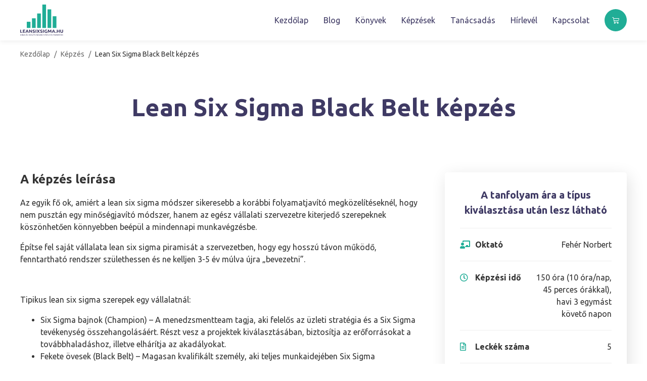

--- FILE ---
content_type: text/html; charset=UTF-8
request_url: https://leansixsigma.hu/lean-six-sigma-black-belt-kepzes/
body_size: 24664
content:
<!doctype html>
<html lang="hu" prefix="og: https://ogp.me/ns#">
<head>
	<meta charset="UTF-8">
		<meta name="viewport" content="width=device-width, initial-scale=1">
	<link rel="profile" href="https://gmpg.org/xfn/11">
	
<!-- Keresőoptimalizálás: Rank Math - https://s.rankmath.com/home -->
<title>Lean Six Sigma Black Belt képzés - Lean Six Sigma</title>
<meta name="description" content="Az egyik fő ok, amiért a lean six sigma módszer sikeresebb a korábbi folyamatjavító megközelítéseknél, hogy nem pusztán egy minőségjavító módszer, hanem az egész vállalati szervezetre kiterjedő szerepeknek köszönhetően könnyebben beépül a mindennapi munkavégzésbe."/>
<meta name="robots" content="follow, index, max-snippet:-1, max-video-preview:-1, max-image-preview:large"/>
<link rel="canonical" href="https://leansixsigma.hu/lean-six-sigma-black-belt-kepzes/" />
<meta property="og:locale" content="hu_HU" />
<meta property="og:type" content="product" />
<meta property="og:title" content="Lean Six Sigma Black Belt képzés - Lean Six Sigma" />
<meta property="og:description" content="Az egyik fő ok, amiért a lean six sigma módszer sikeresebb a korábbi folyamatjavító megközelítéseknél, hogy nem pusztán egy minőségjavító módszer, hanem az egész vállalati szervezetre kiterjedő szerepeknek köszönhetően könnyebben beépül a mindennapi munkavégzésbe." />
<meta property="og:url" content="https://leansixsigma.hu/lean-six-sigma-black-belt-kepzes/" />
<meta property="og:site_name" content="Lean Six Sigma" />
<meta property="og:updated_time" content="2024-11-09T15:20:21+01:00" />
<meta property="og:image" content="https://leansixsigma.hu/wp-content/uploads/2021/11/Six-Sigma-Black-Belt.jpg" />
<meta property="og:image:secure_url" content="https://leansixsigma.hu/wp-content/uploads/2021/11/Six-Sigma-Black-Belt.jpg" />
<meta property="og:image:width" content="539" />
<meta property="og:image:height" content="402" />
<meta property="og:image:alt" content="Six sigma Black Belt" />
<meta property="og:image:type" content="image/jpeg" />
<meta property="product:availability" content="instock" />
<meta name="twitter:card" content="summary_large_image" />
<meta name="twitter:title" content="Lean Six Sigma Black Belt képzés - Lean Six Sigma" />
<meta name="twitter:description" content="Az egyik fő ok, amiért a lean six sigma módszer sikeresebb a korábbi folyamatjavító megközelítéseknél, hogy nem pusztán egy minőségjavító módszer, hanem az egész vállalati szervezetre kiterjedő szerepeknek köszönhetően könnyebben beépül a mindennapi munkavégzésbe." />
<meta name="twitter:image" content="https://leansixsigma.hu/wp-content/uploads/2021/11/Six-Sigma-Black-Belt.jpg" />
<meta name="twitter:label1" content="Ár" />
<meta name="twitter:data1" content="485 000&nbsp;&#070;&#116;" />
<meta name="twitter:label2" content="Elérhetőség" />
<meta name="twitter:data2" content="Készleten" />
<script type="application/ld+json" class="rank-math-schema">{"@context":"https://schema.org","@graph":[{"@type":"Place","@id":"https://leansixsigma.hu/#place","address":{"@type":"PostalAddress","streetAddress":"S\u00e1godi \u00fat 25.","addressLocality":"Zalaegerszeg","postalCode":"8900","addressCountry":"Magyarorsz\u00e1g"}},{"@type":"Organization","@id":"https://leansixsigma.hu/#organization","name":"Cash Flow Navig\u00e1tor Kft.","url":"https://leansixsigma.hu","email":"info@cashflownavigator.hu","address":{"@type":"PostalAddress","streetAddress":"S\u00e1godi \u00fat 25.","addressLocality":"Zalaegerszeg","postalCode":"8900","addressCountry":"Magyarorsz\u00e1g"},"logo":{"@type":"ImageObject","@id":"https://leansixsigma.hu/#logo","url":"https://leansixsigma.hu/wp-content/uploads/2021/06/leansixsigma_ujLogo.svg","contentUrl":"https://leansixsigma.hu/wp-content/uploads/2021/06/leansixsigma_ujLogo.svg","caption":"Cash Flow Navig\u00e1tor Kft.","inLanguage":"hu"},"contactPoint":[{"@type":"ContactPoint","telephone":"+36306507588","contactType":"customer support"}],"location":{"@id":"https://leansixsigma.hu/#place"}},{"@type":"WebSite","@id":"https://leansixsigma.hu/#website","url":"https://leansixsigma.hu","name":"Cash Flow Navig\u00e1tor Kft.","publisher":{"@id":"https://leansixsigma.hu/#organization"},"inLanguage":"hu"},{"@type":"ImageObject","@id":"https://leansixsigma.hu/wp-content/uploads/2021/11/Six-Sigma-Black-Belt.jpg","url":"https://leansixsigma.hu/wp-content/uploads/2021/11/Six-Sigma-Black-Belt.jpg","width":"539","height":"402","caption":"Six sigma Black Belt","inLanguage":"hu"},{"@type":"BreadcrumbList","@id":"https://leansixsigma.hu/lean-six-sigma-black-belt-kepzes/#breadcrumb","itemListElement":[{"@type":"ListItem","position":"1","item":{"@id":"https://leansixsigma.hu","name":"Kezd\u0151lap"}},{"@type":"ListItem","position":"2","item":{"@id":"https://leansixsigma.hu/kepzes/","name":"K\u00e9pz\u00e9s"}},{"@type":"ListItem","position":"3","item":{"@id":"https://leansixsigma.hu/lean-six-sigma-black-belt-kepzes/","name":"Lean Six Sigma Black Belt k\u00e9pz\u00e9s"}}]},{"@type":"ItemPage","@id":"https://leansixsigma.hu/lean-six-sigma-black-belt-kepzes/#webpage","url":"https://leansixsigma.hu/lean-six-sigma-black-belt-kepzes/","name":"Lean Six Sigma Black Belt k\u00e9pz\u00e9s - Lean Six Sigma","datePublished":"2021-08-09T23:20:38+02:00","dateModified":"2024-11-09T15:20:21+01:00","isPartOf":{"@id":"https://leansixsigma.hu/#website"},"primaryImageOfPage":{"@id":"https://leansixsigma.hu/wp-content/uploads/2021/11/Six-Sigma-Black-Belt.jpg"},"inLanguage":"hu","breadcrumb":{"@id":"https://leansixsigma.hu/lean-six-sigma-black-belt-kepzes/#breadcrumb"}},{"@type":"Product","name":"Lean Six Sigma Black Belt k\u00e9pz\u00e9s - Lean Six Sigma","description":"Az egyik f\u0151 ok, ami\u00e9rt a lean six sigma m\u00f3dszer sikeresebb a kor\u00e1bbi folyamatjav\u00edt\u00f3 megk\u00f6zel\u00edt\u00e9sekn\u00e9l, hogy nem puszt\u00e1n egy min\u0151s\u00e9gjav\u00edt\u00f3 m\u00f3dszer, hanem az eg\u00e9sz v\u00e1llalati szervezetre kiterjed\u0151 szerepeknek k\u00f6sz\u00f6nhet\u0151en k\u00f6nnyebben be\u00e9p\u00fcl a mindennapi munkav\u00e9gz\u00e9sbe.","category":"K\u00e9pz\u00e9s","mainEntityOfPage":{"@id":"https://leansixsigma.hu/lean-six-sigma-black-belt-kepzes/#webpage"},"offers":{"@type":"Offer","price":"485000","priceValidUntil":"2027-12-31","priceSpecification":{"price":"485000","priceCurrency":"HUF","valueAddedTaxIncluded":"false"},"priceCurrency":"HUF","availability":"http://schema.org/InStock","seller":{"@type":"Organization","@id":"https://leansixsigma.hu/","name":"Cash Flow Navig\u00e1tor Kft.","url":"https://leansixsigma.hu","logo":""},"url":"https://leansixsigma.hu/lean-six-sigma-black-belt-kepzes/"},"@id":"https://leansixsigma.hu/lean-six-sigma-black-belt-kepzes/#richSnippet","image":{"@id":"https://leansixsigma.hu/wp-content/uploads/2021/11/Six-Sigma-Black-Belt.jpg"}}]}</script>
<!-- /Rank Math WordPress SEO plugin -->

<link rel="alternate" type="application/rss+xml" title="Lean Six Sigma &raquo; hírcsatorna" href="https://leansixsigma.hu/feed/" />
<link rel="alternate" type="application/rss+xml" title="Lean Six Sigma &raquo; hozzászólás hírcsatorna" href="https://leansixsigma.hu/comments/feed/" />
<link rel="alternate" type="application/rss+xml" title="Lean Six Sigma &raquo; Lean Six Sigma Black Belt képzés hozzászólás hírcsatorna" href="https://leansixsigma.hu/lean-six-sigma-black-belt-kepzes/feed/" />
<link rel="alternate" title="oEmbed (JSON)" type="application/json+oembed" href="https://leansixsigma.hu/wp-json/oembed/1.0/embed?url=https%3A%2F%2Fleansixsigma.hu%2Flean-six-sigma-black-belt-kepzes%2F" />
<link rel="alternate" title="oEmbed (XML)" type="text/xml+oembed" href="https://leansixsigma.hu/wp-json/oembed/1.0/embed?url=https%3A%2F%2Fleansixsigma.hu%2Flean-six-sigma-black-belt-kepzes%2F&#038;format=xml" />
<style id='wp-img-auto-sizes-contain-inline-css'>
img:is([sizes=auto i],[sizes^="auto," i]){contain-intrinsic-size:3000px 1500px}
/*# sourceURL=wp-img-auto-sizes-contain-inline-css */
</style>
<style id='wp-emoji-styles-inline-css'>

	img.wp-smiley, img.emoji {
		display: inline !important;
		border: none !important;
		box-shadow: none !important;
		height: 1em !important;
		width: 1em !important;
		margin: 0 0.07em !important;
		vertical-align: -0.1em !important;
		background: none !important;
		padding: 0 !important;
	}
/*# sourceURL=wp-emoji-styles-inline-css */
</style>
<link rel='stylesheet' id='wp-block-library-css' href='https://leansixsigma.hu/wp-includes/css/dist/block-library/style.min.css?ver=6.9' media='all' />
<style id='global-styles-inline-css'>
:root{--wp--preset--aspect-ratio--square: 1;--wp--preset--aspect-ratio--4-3: 4/3;--wp--preset--aspect-ratio--3-4: 3/4;--wp--preset--aspect-ratio--3-2: 3/2;--wp--preset--aspect-ratio--2-3: 2/3;--wp--preset--aspect-ratio--16-9: 16/9;--wp--preset--aspect-ratio--9-16: 9/16;--wp--preset--color--black: #000000;--wp--preset--color--cyan-bluish-gray: #abb8c3;--wp--preset--color--white: #ffffff;--wp--preset--color--pale-pink: #f78da7;--wp--preset--color--vivid-red: #cf2e2e;--wp--preset--color--luminous-vivid-orange: #ff6900;--wp--preset--color--luminous-vivid-amber: #fcb900;--wp--preset--color--light-green-cyan: #7bdcb5;--wp--preset--color--vivid-green-cyan: #00d084;--wp--preset--color--pale-cyan-blue: #8ed1fc;--wp--preset--color--vivid-cyan-blue: #0693e3;--wp--preset--color--vivid-purple: #9b51e0;--wp--preset--gradient--vivid-cyan-blue-to-vivid-purple: linear-gradient(135deg,rgb(6,147,227) 0%,rgb(155,81,224) 100%);--wp--preset--gradient--light-green-cyan-to-vivid-green-cyan: linear-gradient(135deg,rgb(122,220,180) 0%,rgb(0,208,130) 100%);--wp--preset--gradient--luminous-vivid-amber-to-luminous-vivid-orange: linear-gradient(135deg,rgb(252,185,0) 0%,rgb(255,105,0) 100%);--wp--preset--gradient--luminous-vivid-orange-to-vivid-red: linear-gradient(135deg,rgb(255,105,0) 0%,rgb(207,46,46) 100%);--wp--preset--gradient--very-light-gray-to-cyan-bluish-gray: linear-gradient(135deg,rgb(238,238,238) 0%,rgb(169,184,195) 100%);--wp--preset--gradient--cool-to-warm-spectrum: linear-gradient(135deg,rgb(74,234,220) 0%,rgb(151,120,209) 20%,rgb(207,42,186) 40%,rgb(238,44,130) 60%,rgb(251,105,98) 80%,rgb(254,248,76) 100%);--wp--preset--gradient--blush-light-purple: linear-gradient(135deg,rgb(255,206,236) 0%,rgb(152,150,240) 100%);--wp--preset--gradient--blush-bordeaux: linear-gradient(135deg,rgb(254,205,165) 0%,rgb(254,45,45) 50%,rgb(107,0,62) 100%);--wp--preset--gradient--luminous-dusk: linear-gradient(135deg,rgb(255,203,112) 0%,rgb(199,81,192) 50%,rgb(65,88,208) 100%);--wp--preset--gradient--pale-ocean: linear-gradient(135deg,rgb(255,245,203) 0%,rgb(182,227,212) 50%,rgb(51,167,181) 100%);--wp--preset--gradient--electric-grass: linear-gradient(135deg,rgb(202,248,128) 0%,rgb(113,206,126) 100%);--wp--preset--gradient--midnight: linear-gradient(135deg,rgb(2,3,129) 0%,rgb(40,116,252) 100%);--wp--preset--font-size--small: 13px;--wp--preset--font-size--medium: 20px;--wp--preset--font-size--large: 36px;--wp--preset--font-size--x-large: 42px;--wp--preset--spacing--20: 0.44rem;--wp--preset--spacing--30: 0.67rem;--wp--preset--spacing--40: 1rem;--wp--preset--spacing--50: 1.5rem;--wp--preset--spacing--60: 2.25rem;--wp--preset--spacing--70: 3.38rem;--wp--preset--spacing--80: 5.06rem;--wp--preset--shadow--natural: 6px 6px 9px rgba(0, 0, 0, 0.2);--wp--preset--shadow--deep: 12px 12px 50px rgba(0, 0, 0, 0.4);--wp--preset--shadow--sharp: 6px 6px 0px rgba(0, 0, 0, 0.2);--wp--preset--shadow--outlined: 6px 6px 0px -3px rgb(255, 255, 255), 6px 6px rgb(0, 0, 0);--wp--preset--shadow--crisp: 6px 6px 0px rgb(0, 0, 0);}:where(.is-layout-flex){gap: 0.5em;}:where(.is-layout-grid){gap: 0.5em;}body .is-layout-flex{display: flex;}.is-layout-flex{flex-wrap: wrap;align-items: center;}.is-layout-flex > :is(*, div){margin: 0;}body .is-layout-grid{display: grid;}.is-layout-grid > :is(*, div){margin: 0;}:where(.wp-block-columns.is-layout-flex){gap: 2em;}:where(.wp-block-columns.is-layout-grid){gap: 2em;}:where(.wp-block-post-template.is-layout-flex){gap: 1.25em;}:where(.wp-block-post-template.is-layout-grid){gap: 1.25em;}.has-black-color{color: var(--wp--preset--color--black) !important;}.has-cyan-bluish-gray-color{color: var(--wp--preset--color--cyan-bluish-gray) !important;}.has-white-color{color: var(--wp--preset--color--white) !important;}.has-pale-pink-color{color: var(--wp--preset--color--pale-pink) !important;}.has-vivid-red-color{color: var(--wp--preset--color--vivid-red) !important;}.has-luminous-vivid-orange-color{color: var(--wp--preset--color--luminous-vivid-orange) !important;}.has-luminous-vivid-amber-color{color: var(--wp--preset--color--luminous-vivid-amber) !important;}.has-light-green-cyan-color{color: var(--wp--preset--color--light-green-cyan) !important;}.has-vivid-green-cyan-color{color: var(--wp--preset--color--vivid-green-cyan) !important;}.has-pale-cyan-blue-color{color: var(--wp--preset--color--pale-cyan-blue) !important;}.has-vivid-cyan-blue-color{color: var(--wp--preset--color--vivid-cyan-blue) !important;}.has-vivid-purple-color{color: var(--wp--preset--color--vivid-purple) !important;}.has-black-background-color{background-color: var(--wp--preset--color--black) !important;}.has-cyan-bluish-gray-background-color{background-color: var(--wp--preset--color--cyan-bluish-gray) !important;}.has-white-background-color{background-color: var(--wp--preset--color--white) !important;}.has-pale-pink-background-color{background-color: var(--wp--preset--color--pale-pink) !important;}.has-vivid-red-background-color{background-color: var(--wp--preset--color--vivid-red) !important;}.has-luminous-vivid-orange-background-color{background-color: var(--wp--preset--color--luminous-vivid-orange) !important;}.has-luminous-vivid-amber-background-color{background-color: var(--wp--preset--color--luminous-vivid-amber) !important;}.has-light-green-cyan-background-color{background-color: var(--wp--preset--color--light-green-cyan) !important;}.has-vivid-green-cyan-background-color{background-color: var(--wp--preset--color--vivid-green-cyan) !important;}.has-pale-cyan-blue-background-color{background-color: var(--wp--preset--color--pale-cyan-blue) !important;}.has-vivid-cyan-blue-background-color{background-color: var(--wp--preset--color--vivid-cyan-blue) !important;}.has-vivid-purple-background-color{background-color: var(--wp--preset--color--vivid-purple) !important;}.has-black-border-color{border-color: var(--wp--preset--color--black) !important;}.has-cyan-bluish-gray-border-color{border-color: var(--wp--preset--color--cyan-bluish-gray) !important;}.has-white-border-color{border-color: var(--wp--preset--color--white) !important;}.has-pale-pink-border-color{border-color: var(--wp--preset--color--pale-pink) !important;}.has-vivid-red-border-color{border-color: var(--wp--preset--color--vivid-red) !important;}.has-luminous-vivid-orange-border-color{border-color: var(--wp--preset--color--luminous-vivid-orange) !important;}.has-luminous-vivid-amber-border-color{border-color: var(--wp--preset--color--luminous-vivid-amber) !important;}.has-light-green-cyan-border-color{border-color: var(--wp--preset--color--light-green-cyan) !important;}.has-vivid-green-cyan-border-color{border-color: var(--wp--preset--color--vivid-green-cyan) !important;}.has-pale-cyan-blue-border-color{border-color: var(--wp--preset--color--pale-cyan-blue) !important;}.has-vivid-cyan-blue-border-color{border-color: var(--wp--preset--color--vivid-cyan-blue) !important;}.has-vivid-purple-border-color{border-color: var(--wp--preset--color--vivid-purple) !important;}.has-vivid-cyan-blue-to-vivid-purple-gradient-background{background: var(--wp--preset--gradient--vivid-cyan-blue-to-vivid-purple) !important;}.has-light-green-cyan-to-vivid-green-cyan-gradient-background{background: var(--wp--preset--gradient--light-green-cyan-to-vivid-green-cyan) !important;}.has-luminous-vivid-amber-to-luminous-vivid-orange-gradient-background{background: var(--wp--preset--gradient--luminous-vivid-amber-to-luminous-vivid-orange) !important;}.has-luminous-vivid-orange-to-vivid-red-gradient-background{background: var(--wp--preset--gradient--luminous-vivid-orange-to-vivid-red) !important;}.has-very-light-gray-to-cyan-bluish-gray-gradient-background{background: var(--wp--preset--gradient--very-light-gray-to-cyan-bluish-gray) !important;}.has-cool-to-warm-spectrum-gradient-background{background: var(--wp--preset--gradient--cool-to-warm-spectrum) !important;}.has-blush-light-purple-gradient-background{background: var(--wp--preset--gradient--blush-light-purple) !important;}.has-blush-bordeaux-gradient-background{background: var(--wp--preset--gradient--blush-bordeaux) !important;}.has-luminous-dusk-gradient-background{background: var(--wp--preset--gradient--luminous-dusk) !important;}.has-pale-ocean-gradient-background{background: var(--wp--preset--gradient--pale-ocean) !important;}.has-electric-grass-gradient-background{background: var(--wp--preset--gradient--electric-grass) !important;}.has-midnight-gradient-background{background: var(--wp--preset--gradient--midnight) !important;}.has-small-font-size{font-size: var(--wp--preset--font-size--small) !important;}.has-medium-font-size{font-size: var(--wp--preset--font-size--medium) !important;}.has-large-font-size{font-size: var(--wp--preset--font-size--large) !important;}.has-x-large-font-size{font-size: var(--wp--preset--font-size--x-large) !important;}
/*# sourceURL=global-styles-inline-css */
</style>

<style id='classic-theme-styles-inline-css'>
/*! This file is auto-generated */
.wp-block-button__link{color:#fff;background-color:#32373c;border-radius:9999px;box-shadow:none;text-decoration:none;padding:calc(.667em + 2px) calc(1.333em + 2px);font-size:1.125em}.wp-block-file__button{background:#32373c;color:#fff;text-decoration:none}
/*# sourceURL=/wp-includes/css/classic-themes.min.css */
</style>
<link rel='stylesheet' id='jet-engine-frontend-css' href='https://leansixsigma.hu/wp-content/plugins/jet-engine/assets/css/frontend.css?ver=3.0.6.1' media='all' />
<link rel='stylesheet' id='photoswipe-css' href='https://leansixsigma.hu/wp-content/plugins/woocommerce/assets/css/photoswipe/photoswipe.min.css?ver=7.1.0' media='all' />
<link rel='stylesheet' id='photoswipe-default-skin-css' href='https://leansixsigma.hu/wp-content/plugins/woocommerce/assets/css/photoswipe/default-skin/default-skin.min.css?ver=7.1.0' media='all' />
<link rel='stylesheet' id='woocommerce-layout-css' href='https://leansixsigma.hu/wp-content/plugins/woocommerce/assets/css/woocommerce-layout.css?ver=7.1.0' media='all' />
<link rel='stylesheet' id='woocommerce-smallscreen-css' href='https://leansixsigma.hu/wp-content/plugins/woocommerce/assets/css/woocommerce-smallscreen.css?ver=7.1.0' media='only screen and (max-width: 768px)' />
<link rel='stylesheet' id='woocommerce-general-css' href='https://leansixsigma.hu/wp-content/plugins/woocommerce/assets/css/woocommerce.css?ver=7.1.0' media='all' />
<style id='woocommerce-inline-inline-css'>
.woocommerce form .form-row .required { visibility: visible; }
/*# sourceURL=woocommerce-inline-inline-css */
</style>
<link rel='stylesheet' id='hello-elementor-css' href='https://leansixsigma.hu/wp-content/themes/hello-elementor/style.min.css?ver=2.6.1' media='all' />
<link rel='stylesheet' id='hello-elementor-theme-style-css' href='https://leansixsigma.hu/wp-content/themes/hello-elementor/theme.min.css?ver=2.6.1' media='all' />
<link rel='stylesheet' id='elementor-icons-css' href='https://leansixsigma.hu/wp-content/plugins/elementor/assets/lib/eicons/css/elementor-icons.min.css?ver=5.16.0' media='all' />
<link rel='stylesheet' id='elementor-frontend-css' href='https://leansixsigma.hu/wp-content/uploads/elementor/css/custom-frontend.min.css?ver=1668753426' media='all' />
<link rel='stylesheet' id='elementor-post-9-css' href='https://leansixsigma.hu/wp-content/uploads/elementor/css/post-9.css?ver=1668753416' media='all' />
<link rel='stylesheet' id='elementor-pro-css' href='https://leansixsigma.hu/wp-content/uploads/elementor/css/custom-pro-frontend.min.css?ver=1668753426' media='all' />
<link rel='stylesheet' id='font-awesome-5-all-css' href='https://leansixsigma.hu/wp-content/plugins/elementor/assets/lib/font-awesome/css/all.min.css?ver=3.8.1' media='all' />
<link rel='stylesheet' id='font-awesome-4-shim-css' href='https://leansixsigma.hu/wp-content/plugins/elementor/assets/lib/font-awesome/css/v4-shims.min.css?ver=3.8.1' media='all' />
<link rel='stylesheet' id='elementor-post-82-css' href='https://leansixsigma.hu/wp-content/uploads/elementor/css/post-82.css?ver=1668753415' media='all' />
<link rel='stylesheet' id='elementor-post-962-css' href='https://leansixsigma.hu/wp-content/uploads/elementor/css/post-962.css?ver=1668753415' media='all' />
<link rel='stylesheet' id='elementor-post-276-css' href='https://leansixsigma.hu/wp-content/uploads/elementor/css/post-276.css?ver=1668753755' media='all' />
<link rel='stylesheet' id='google-fonts-1-css' href='https://fonts.googleapis.com/css?family=Roboto%3A100%2C100italic%2C200%2C200italic%2C300%2C300italic%2C400%2C400italic%2C500%2C500italic%2C600%2C600italic%2C700%2C700italic%2C800%2C800italic%2C900%2C900italic%7CRoboto+Slab%3A100%2C100italic%2C200%2C200italic%2C300%2C300italic%2C400%2C400italic%2C500%2C500italic%2C600%2C600italic%2C700%2C700italic%2C800%2C800italic%2C900%2C900italic%7CUbuntu%3A100%2C100italic%2C200%2C200italic%2C300%2C300italic%2C400%2C400italic%2C500%2C500italic%2C600%2C600italic%2C700%2C700italic%2C800%2C800italic%2C900%2C900italic&#038;display=swap&#038;subset=latin-ext&#038;ver=6.9' media='all' />
<link rel='stylesheet' id='elementor-icons-shared-0-css' href='https://leansixsigma.hu/wp-content/plugins/elementor/assets/lib/font-awesome/css/fontawesome.min.css?ver=5.15.3' media='all' />
<link rel='stylesheet' id='elementor-icons-fa-solid-css' href='https://leansixsigma.hu/wp-content/plugins/elementor/assets/lib/font-awesome/css/solid.min.css?ver=5.15.3' media='all' />
<link rel='stylesheet' id='elementor-icons-fa-regular-css' href='https://leansixsigma.hu/wp-content/plugins/elementor/assets/lib/font-awesome/css/regular.min.css?ver=5.15.3' media='all' />
<script src="https://leansixsigma.hu/wp-includes/js/jquery/jquery.min.js?ver=3.7.1" id="jquery-core-js"></script>
<script src="https://leansixsigma.hu/wp-includes/js/jquery/jquery-migrate.min.js?ver=3.4.1" id="jquery-migrate-js"></script>
<script src="https://leansixsigma.hu/wp-content/plugins/elementor/assets/lib/font-awesome/js/v4-shims.min.js?ver=3.8.1" id="font-awesome-4-shim-js"></script>
		<script>
			window.wc_ga_pro = {};

			window.wc_ga_pro.ajax_url = 'https://leansixsigma.hu/wp-admin/admin-ajax.php';

			window.wc_ga_pro.available_gateways = [];

			// interpolate json by replacing placeholders with variables
			window.wc_ga_pro.interpolate_json = function( object, variables ) {

				if ( ! variables ) {
					return object;
				}

				let j = JSON.stringify( object );

				for ( let k in variables ) {
					j = j.split( '{$' + k + '}' ).join( variables[ k ] );
				}

				return JSON.parse( j );
			};

			// return the title for a payment gateway
			window.wc_ga_pro.get_payment_method_title = function( payment_method ) {
				return window.wc_ga_pro.available_gateways[ payment_method ] || payment_method;
			};

			// check if an email is valid
			window.wc_ga_pro.is_valid_email = function( email ) {
				return /[^\s@]+@[^\s@]+\.[^\s@]+/.test( email );
			};
		</script>
				<!-- Google tag (gtag.js) -->
		<script async src='https://www.googletagmanager.com/gtag/js?id=G-EMSXKYE7W4&l=dataLayer'></script>
		<script >

			window.dataLayer = window.dataLayer || [];

			function gtag() {
				dataLayer.push(arguments);
			}

			gtag('js', new Date());

			gtag('config', 'G-EMSXKYE7W4', {"cookie_domain":"auto","user_id":0,"user_properties":{"role":""}});

			/**
 * Integrate with Google Analytics trackers to find out whether the configured web
 * property is being tracked multiple times.
 *
 * @since 1.8.6
 */
window.wc_ga_pro.findDuplicateTrackingCodes = function() {

	var originalSendHitTasks = {},
		pageviewHitCount     = 0,
		reportResultsTimeout = null;

	// return early if jQuery is not available
	if ( 'undefined' === typeof jQuery ) {
		return;
	}

	/**
	 * Update all modified trackers to use their original sendHitTask functions.
	 *
	 * @since 1.8.6
	 */
	function restoreOriginalSendHitTasks() {

		var tracker, trackerName;

		for ( trackerName in originalSendHitTasks ) {

			tracker = ga.getByName( trackerName );

			if ( tracker ) {
				tracker.set( 'sendHitTask', originalSendHitTasks[ trackerName ] );
			}
		}
	}


	/**
	 * Send an AJAX request to indicate whether we found duplicate tracking codes or not.
	 *
	 * @since 1.8.6
	 */
	function reportResults( hasDuplicateTrackingCodes ) {

		clearTimeout( reportResultsTimeout );

		jQuery.post(
			window.wc_ga_pro.ajax_url,
			{
				action: 'wc_google_analytics_pro_report_duplicate_tracking_code_results',
				nonce: '15507ded7b',
				has_duplicate_tracking_codes: hasDuplicateTrackingCodes ? 1 : 0,
			}
		);
	}

	// update all trackers created so far to sniff every hit looking for duplicates
	jQuery.each( ga.getAll(), function( i, tracker ) {

		// ignore trackers for other web properties
		if ( tracker.get( 'trackingId' ) !== '' ) {
			return;
		}

		originalSendHitTasks[ tracker.get( 'name' ) ] = tracker.get( 'sendHitTask' );

		tracker.set( 'sendHitTask', function( model ) {

			// call the original sendHitTask function to send information to Google Analytics servers
			originalSendHitTasks[ tracker.get( 'name' ) ]( model );

			// is this a pageview hit?
			if ( /&t=pageview&/.test( model.get( 'hitPayload' ) ) ) {
				pageviewHitCount += 1;
			}

			// multiple pageview requests suggest a property is being tracked more than once
			if ( pageviewHitCount >= 2 ) {
				restoreOriginalSendHitTasks();
				reportResults( true );
			}
		} );
	} );

	// if not duplicates are detected during the first seconds, try checking if other
	// trackers (for example named trackers from GTM) were created for the same tracking ID
	reportResultsTimeout = setTimeout( function() {

		ga( function() {

			var trackers = jQuery.map( ga.getAll(), function( tracker ) {
				if ( '' === tracker.get( 'trackingId' ) ) {
					return tracker;
				}
			} );

			reportResults( trackers.length > 1 );
		} );

	}, 3000 );
}

ga( wc_ga_pro.findDuplicateTrackingCodes );
			(function() {

				const event = document.createEvent('Event');

				event.initEvent( 'wc_google_analytics_pro_gtag_loaded', true, true );

				document.dispatchEvent( event );
			})();
		</script>
		<link rel="https://api.w.org/" href="https://leansixsigma.hu/wp-json/" /><link rel="alternate" title="JSON" type="application/json" href="https://leansixsigma.hu/wp-json/wp/v2/product/411" /><link rel="EditURI" type="application/rsd+xml" title="RSD" href="https://leansixsigma.hu/xmlrpc.php?rsd" />
<meta name="generator" content="WordPress 6.9" />
<link rel='shortlink' href='https://leansixsigma.hu/?p=411' />
<!-- Google tag (gtag.js) - Google Ads: TAG_ID -->
  <script async src="https://www.googletagmanager.com/gtag/js?id=AW-982182675"></script>
  <script>
    window.dataLayer = window.dataLayer || [];
    function gtag(){dataLayer.push(arguments);}
    gtag('js', new Date());

    gtag('config','AW-982182675');
  </script>
		<noscript><style>.woocommerce-product-gallery{ opacity: 1 !important; }</style></noscript>
	<!-- Facebook Pixel Code -->
<script data-cookieconsent="marketing">
  !function(f,b,e,v,n,t,s)
  {if(f.fbq)return;n=f.fbq=function(){n.callMethod?
  n.callMethod.apply(n,arguments):n.queue.push(arguments)};
  if(!f._fbq)f._fbq=n;n.push=n;n.loaded=!0;n.version='2.0';
  n.queue=[];t=b.createElement(e);t.async=!0;
  t.src=v;s=b.getElementsByTagName(e)[0];
  s.parentNode.insertBefore(t,s)}(window, document,'script',
  'https://connect.facebook.net/en_US/fbevents.js');
  fbq('init', '1912519758866567');
  fbq('track', 'PageView');
</script>
<noscript><img height="1" width="1" style="display:none"
  src="https://www.facebook.com/tr?id=1912519758866567&ev=PageView&noscript=1"
/></noscript>
<!-- End Facebook Pixel Code -->
<link rel="icon" href="https://leansixsigma.hu/wp-content/uploads/2021/06/leansixsigma_favicon-100x100.png" sizes="32x32" />
<link rel="icon" href="https://leansixsigma.hu/wp-content/uploads/2021/06/leansixsigma_favicon-300x300.png" sizes="192x192" />
<link rel="apple-touch-icon" href="https://leansixsigma.hu/wp-content/uploads/2021/06/leansixsigma_favicon-300x300.png" />
<meta name="msapplication-TileImage" content="https://leansixsigma.hu/wp-content/uploads/2021/06/leansixsigma_favicon-300x300.png" />
<script>
    // Create BP element on the window
    window["bp"] = window["bp"] || function () {
        (window["bp"].q = window["bp"].q || []).push(arguments);
    };
    window["bp"].l = 1 * new Date();
    // Insert a script tag on the top of the head to load bp.js
    scriptElement = document.createElement("script");
    firstScript = document.getElementsByTagName("script")[0];
    scriptElement.async = true;
    scriptElement.src = 'https://pixel.barion.com/bp.js';
    firstScript.parentNode.insertBefore(scriptElement, firstScript);
    window['barion_pixel_id'] = 'BP-uasXtkokBB-DE';            
    // Send init event
    bp('init', 'addBarionPixelId', window['barion_pixel_id']);
</script>
<noscript>
    <img height="1" width="1" style="display:none" alt="Barion Pixel" src="https://pixel.barion.com/a.gif?ba_pixel_id='BP-uasXtkokBB-DE'&ev=contentView&noscript=1">
</noscript></head>
<body class="wp-singular product-template-default single single-product postid-411 wp-custom-logo wp-theme-hello-elementor theme-hello-elementor woocommerce woocommerce-page woocommerce-no-js elementor-default elementor-template-full-width elementor-kit-9 elementor-page-276">


<a class="skip-link screen-reader-text" href="#content">
	Skip to content</a>

		<header data-elementor-type="header" data-elementor-id="82" class="elementor elementor-82 elementor-location-header">
								<section class="elementor-section elementor-top-section elementor-element elementor-element-d7e7933 elementor-section-height-min-height elementor-section-content-middle elementor-hidden-tablet elementor-hidden-mobile elementor-section-boxed elementor-section-height-default elementor-section-items-middle" data-id="d7e7933" data-element_type="section" data-settings="{&quot;sticky&quot;:&quot;top&quot;,&quot;background_background&quot;:&quot;classic&quot;,&quot;sticky_on&quot;:[&quot;desktop&quot;,&quot;laptop&quot;,&quot;tablet&quot;,&quot;mobile&quot;],&quot;sticky_offset&quot;:0,&quot;sticky_effects_offset&quot;:0}">
						<div class="elementor-container elementor-column-gap-no">
					<div class="elementor-column elementor-col-50 elementor-top-column elementor-element elementor-element-a12db13" data-id="a12db13" data-element_type="column">
			<div class="elementor-widget-wrap elementor-element-populated">
								<div class="elementor-element elementor-element-3f7ef89 elementor-widget__width-auto elementor-widget elementor-widget-theme-site-logo elementor-widget-image" data-id="3f7ef89" data-element_type="widget" data-widget_type="theme-site-logo.default">
				<div class="elementor-widget-container">
																<a href="https://leansixsigma.hu">
							<img width="1000" height="734" src="https://leansixsigma.hu/wp-content/uploads/2021/06/leansixsigma_ujLogo.svg" class="attachment-full size-full" alt="" />								</a>
															</div>
				</div>
					</div>
		</div>
				<div class="elementor-column elementor-col-50 elementor-top-column elementor-element elementor-element-9f37620" data-id="9f37620" data-element_type="column">
			<div class="elementor-widget-wrap elementor-element-populated">
								<div class="elementor-element elementor-element-34f7072 elementor-widget__width-auto elementor-nav-menu--stretch elementor-nav-menu--dropdown-tablet elementor-nav-menu__text-align-aside elementor-nav-menu--toggle elementor-nav-menu--burger elementor-widget elementor-widget-nav-menu" data-id="34f7072" data-element_type="widget" data-settings="{&quot;submenu_icon&quot;:{&quot;value&quot;:&quot;&lt;i class=\&quot;fas fa-angle-down\&quot;&gt;&lt;\/i&gt;&quot;,&quot;library&quot;:&quot;fa-solid&quot;},&quot;full_width&quot;:&quot;stretch&quot;,&quot;layout&quot;:&quot;horizontal&quot;,&quot;toggle&quot;:&quot;burger&quot;}" data-widget_type="nav-menu.default">
				<div class="elementor-widget-container">
						<nav migration_allowed="1" migrated="0" class="elementor-nav-menu--main elementor-nav-menu__container elementor-nav-menu--layout-horizontal e--pointer-underline e--animation-slide">
				<ul id="menu-1-34f7072" class="elementor-nav-menu"><li class="menu-item menu-item-type-post_type menu-item-object-page menu-item-home menu-item-83"><a href="https://leansixsigma.hu/" class="elementor-item">Kezdőlap</a></li>
<li class="menu-item menu-item-type-post_type menu-item-object-page menu-item-294"><a href="https://leansixsigma.hu/blog/" class="elementor-item">Blog</a></li>
<li class="menu-item menu-item-type-post_type menu-item-object-page menu-item-1563"><a href="https://leansixsigma.hu/lean-six-sigma-konyv/" class="elementor-item">Könyvek</a></li>
<li class="menu-item menu-item-type-taxonomy menu-item-object-product_cat current-product-ancestor current-menu-parent current-product-parent menu-item-295"><a href="https://leansixsigma.hu/kepzes/" class="elementor-item">Képzések</a></li>
<li class="menu-item menu-item-type-post_type menu-item-object-page menu-item-615"><a href="https://leansixsigma.hu/tanacsadas/" class="elementor-item">Tanácsadás</a></li>
<li class="menu-item menu-item-type-post_type menu-item-object-page menu-item-540"><a href="https://leansixsigma.hu/hirlevel/" class="elementor-item">Hírlevél</a></li>
<li class="menu-item menu-item-type-post_type menu-item-object-page menu-item-541"><a href="https://leansixsigma.hu/lean-six-sigma-kapcsolat/" class="elementor-item">Kapcsolat</a></li>
</ul>			</nav>
					<div class="elementor-menu-toggle" role="button" tabindex="0" aria-label="Menü kapcsoló" aria-expanded="false">
			<i aria-hidden="true" role="presentation" class="elementor-menu-toggle__icon--open eicon-menu-bar"></i><i aria-hidden="true" role="presentation" class="elementor-menu-toggle__icon--close eicon-close"></i>			<span class="elementor-screen-only">Menü</span>
		</div>
			<nav class="elementor-nav-menu--dropdown elementor-nav-menu__container" aria-hidden="true">
				<ul id="menu-2-34f7072" class="elementor-nav-menu"><li class="menu-item menu-item-type-post_type menu-item-object-page menu-item-home menu-item-83"><a href="https://leansixsigma.hu/" class="elementor-item" tabindex="-1">Kezdőlap</a></li>
<li class="menu-item menu-item-type-post_type menu-item-object-page menu-item-294"><a href="https://leansixsigma.hu/blog/" class="elementor-item" tabindex="-1">Blog</a></li>
<li class="menu-item menu-item-type-post_type menu-item-object-page menu-item-1563"><a href="https://leansixsigma.hu/lean-six-sigma-konyv/" class="elementor-item" tabindex="-1">Könyvek</a></li>
<li class="menu-item menu-item-type-taxonomy menu-item-object-product_cat current-product-ancestor current-menu-parent current-product-parent menu-item-295"><a href="https://leansixsigma.hu/kepzes/" class="elementor-item" tabindex="-1">Képzések</a></li>
<li class="menu-item menu-item-type-post_type menu-item-object-page menu-item-615"><a href="https://leansixsigma.hu/tanacsadas/" class="elementor-item" tabindex="-1">Tanácsadás</a></li>
<li class="menu-item menu-item-type-post_type menu-item-object-page menu-item-540"><a href="https://leansixsigma.hu/hirlevel/" class="elementor-item" tabindex="-1">Hírlevél</a></li>
<li class="menu-item menu-item-type-post_type menu-item-object-page menu-item-541"><a href="https://leansixsigma.hu/lean-six-sigma-kapcsolat/" class="elementor-item" tabindex="-1">Kapcsolat</a></li>
</ul>			</nav>
				</div>
				</div>
				<div class="elementor-element elementor-element-f777c8b elementor-menu-cart--empty-indicator-hide elementor-widget__width-auto toggle-icon--cart-medium elementor-menu-cart--items-indicator-bubble elementor-menu-cart--cart-type-side-cart elementor-menu-cart--show-remove-button-yes elementor-widget elementor-widget-woocommerce-menu-cart" data-id="f777c8b" data-element_type="widget" data-settings="{&quot;cart_type&quot;:&quot;side-cart&quot;,&quot;open_cart&quot;:&quot;click&quot;,&quot;automatically_open_cart&quot;:&quot;no&quot;}" data-widget_type="woocommerce-menu-cart.default">
				<div class="elementor-widget-container">
					<div class="elementor-menu-cart__wrapper">
							<div class="elementor-menu-cart__toggle_wrapper">
					<div class="elementor-menu-cart__container elementor-lightbox" aria-hidden="true">
						<div class="elementor-menu-cart__main" aria-hidden="true">
							<div class="elementor-menu-cart__close-button"></div>
							<div class="widget_shopping_cart_content">
															</div>
						</div>
					</div>
							<div class="elementor-menu-cart__toggle elementor-button-wrapper">
			<a id="elementor-menu-cart__toggle_button" href="#" class="elementor-menu-cart__toggle_button elementor-button elementor-size-sm" aria-expanded="false">
				<span class="elementor-button-text"><span class="woocommerce-Price-amount amount"><bdi>0&nbsp;<span class="woocommerce-Price-currencySymbol">&#70;&#116;</span></bdi></span></span>
				<span class="elementor-button-icon" data-counter="0">
					<i class="eicon-cart-medium"></i>					<span class="elementor-screen-only">Kosár</span>
				</span>
			</a>
		</div>
						</div>
					</div> <!-- close elementor-menu-cart__wrapper -->
				</div>
				</div>
					</div>
		</div>
							</div>
		</section>
				<section class="elementor-section elementor-top-section elementor-element elementor-element-a6f5f0f elementor-section-height-min-height elementor-section-content-middle elementor-hidden-desktop elementor-hidden-laptop elementor-section-boxed elementor-section-height-default elementor-section-items-middle" data-id="a6f5f0f" data-element_type="section" data-settings="{&quot;sticky&quot;:&quot;top&quot;,&quot;sticky_effects_offset&quot;:40,&quot;background_background&quot;:&quot;classic&quot;,&quot;sticky_on&quot;:[&quot;desktop&quot;,&quot;laptop&quot;,&quot;tablet&quot;,&quot;mobile&quot;],&quot;sticky_offset&quot;:0}">
						<div class="elementor-container elementor-column-gap-no">
					<div class="elementor-column elementor-col-33 elementor-top-column elementor-element elementor-element-3aac6d6" data-id="3aac6d6" data-element_type="column">
			<div class="elementor-widget-wrap elementor-element-populated">
								<div class="elementor-element elementor-element-36ed7d5 elementor-widget__width-auto elementor-nav-menu--stretch elementor-nav-menu--dropdown-tablet elementor-nav-menu__text-align-aside elementor-nav-menu--toggle elementor-nav-menu--burger elementor-widget elementor-widget-nav-menu" data-id="36ed7d5" data-element_type="widget" data-settings="{&quot;submenu_icon&quot;:{&quot;value&quot;:&quot;&lt;i class=\&quot;fas fa-angle-down\&quot;&gt;&lt;\/i&gt;&quot;,&quot;library&quot;:&quot;fa-solid&quot;},&quot;full_width&quot;:&quot;stretch&quot;,&quot;layout&quot;:&quot;horizontal&quot;,&quot;toggle&quot;:&quot;burger&quot;}" data-widget_type="nav-menu.default">
				<div class="elementor-widget-container">
						<nav migration_allowed="1" migrated="0" class="elementor-nav-menu--main elementor-nav-menu__container elementor-nav-menu--layout-horizontal e--pointer-underline e--animation-slide">
				<ul id="menu-1-36ed7d5" class="elementor-nav-menu"><li class="menu-item menu-item-type-post_type menu-item-object-page menu-item-home menu-item-83"><a href="https://leansixsigma.hu/" class="elementor-item">Kezdőlap</a></li>
<li class="menu-item menu-item-type-post_type menu-item-object-page menu-item-294"><a href="https://leansixsigma.hu/blog/" class="elementor-item">Blog</a></li>
<li class="menu-item menu-item-type-post_type menu-item-object-page menu-item-1563"><a href="https://leansixsigma.hu/lean-six-sigma-konyv/" class="elementor-item">Könyvek</a></li>
<li class="menu-item menu-item-type-taxonomy menu-item-object-product_cat current-product-ancestor current-menu-parent current-product-parent menu-item-295"><a href="https://leansixsigma.hu/kepzes/" class="elementor-item">Képzések</a></li>
<li class="menu-item menu-item-type-post_type menu-item-object-page menu-item-615"><a href="https://leansixsigma.hu/tanacsadas/" class="elementor-item">Tanácsadás</a></li>
<li class="menu-item menu-item-type-post_type menu-item-object-page menu-item-540"><a href="https://leansixsigma.hu/hirlevel/" class="elementor-item">Hírlevél</a></li>
<li class="menu-item menu-item-type-post_type menu-item-object-page menu-item-541"><a href="https://leansixsigma.hu/lean-six-sigma-kapcsolat/" class="elementor-item">Kapcsolat</a></li>
</ul>			</nav>
					<div class="elementor-menu-toggle" role="button" tabindex="0" aria-label="Menü kapcsoló" aria-expanded="false">
			<i aria-hidden="true" role="presentation" class="elementor-menu-toggle__icon--open eicon-menu-bar"></i><i aria-hidden="true" role="presentation" class="elementor-menu-toggle__icon--close eicon-close"></i>			<span class="elementor-screen-only">Menü</span>
		</div>
			<nav class="elementor-nav-menu--dropdown elementor-nav-menu__container" aria-hidden="true">
				<ul id="menu-2-36ed7d5" class="elementor-nav-menu"><li class="menu-item menu-item-type-post_type menu-item-object-page menu-item-home menu-item-83"><a href="https://leansixsigma.hu/" class="elementor-item" tabindex="-1">Kezdőlap</a></li>
<li class="menu-item menu-item-type-post_type menu-item-object-page menu-item-294"><a href="https://leansixsigma.hu/blog/" class="elementor-item" tabindex="-1">Blog</a></li>
<li class="menu-item menu-item-type-post_type menu-item-object-page menu-item-1563"><a href="https://leansixsigma.hu/lean-six-sigma-konyv/" class="elementor-item" tabindex="-1">Könyvek</a></li>
<li class="menu-item menu-item-type-taxonomy menu-item-object-product_cat current-product-ancestor current-menu-parent current-product-parent menu-item-295"><a href="https://leansixsigma.hu/kepzes/" class="elementor-item" tabindex="-1">Képzések</a></li>
<li class="menu-item menu-item-type-post_type menu-item-object-page menu-item-615"><a href="https://leansixsigma.hu/tanacsadas/" class="elementor-item" tabindex="-1">Tanácsadás</a></li>
<li class="menu-item menu-item-type-post_type menu-item-object-page menu-item-540"><a href="https://leansixsigma.hu/hirlevel/" class="elementor-item" tabindex="-1">Hírlevél</a></li>
<li class="menu-item menu-item-type-post_type menu-item-object-page menu-item-541"><a href="https://leansixsigma.hu/lean-six-sigma-kapcsolat/" class="elementor-item" tabindex="-1">Kapcsolat</a></li>
</ul>			</nav>
				</div>
				</div>
					</div>
		</div>
				<div class="elementor-column elementor-col-33 elementor-top-column elementor-element elementor-element-3593f07" data-id="3593f07" data-element_type="column">
			<div class="elementor-widget-wrap elementor-element-populated">
								<div class="elementor-element elementor-element-93d49f2 elementor-widget__width-auto elementor-widget-tablet__width-inherit elementor-widget elementor-widget-theme-site-logo elementor-widget-image" data-id="93d49f2" data-element_type="widget" data-widget_type="theme-site-logo.default">
				<div class="elementor-widget-container">
																<a href="https://leansixsigma.hu">
							<img width="1000" height="734" src="https://leansixsigma.hu/wp-content/uploads/2021/06/leansixsigma_ujLogo.svg" class="attachment-full size-full" alt="" />								</a>
															</div>
				</div>
					</div>
		</div>
				<div class="elementor-column elementor-col-33 elementor-top-column elementor-element elementor-element-21730f0" data-id="21730f0" data-element_type="column">
			<div class="elementor-widget-wrap elementor-element-populated">
								<div class="elementor-element elementor-element-1fa0155 elementor-menu-cart--empty-indicator-hide elementor-widget__width-auto toggle-icon--cart-medium elementor-menu-cart--items-indicator-bubble elementor-menu-cart--cart-type-side-cart elementor-menu-cart--show-remove-button-yes elementor-widget elementor-widget-woocommerce-menu-cart" data-id="1fa0155" data-element_type="widget" data-settings="{&quot;cart_type&quot;:&quot;side-cart&quot;,&quot;open_cart&quot;:&quot;click&quot;,&quot;automatically_open_cart&quot;:&quot;no&quot;}" data-widget_type="woocommerce-menu-cart.default">
				<div class="elementor-widget-container">
					<div class="elementor-menu-cart__wrapper">
							<div class="elementor-menu-cart__toggle_wrapper">
					<div class="elementor-menu-cart__container elementor-lightbox" aria-hidden="true">
						<div class="elementor-menu-cart__main" aria-hidden="true">
							<div class="elementor-menu-cart__close-button"></div>
							<div class="widget_shopping_cart_content">
															</div>
						</div>
					</div>
							<div class="elementor-menu-cart__toggle elementor-button-wrapper">
			<a id="elementor-menu-cart__toggle_button" href="#" class="elementor-menu-cart__toggle_button elementor-button elementor-size-sm" aria-expanded="false">
				<span class="elementor-button-text"><span class="woocommerce-Price-amount amount"><bdi>0&nbsp;<span class="woocommerce-Price-currencySymbol">&#70;&#116;</span></bdi></span></span>
				<span class="elementor-button-icon" data-counter="0">
					<i class="eicon-cart-medium"></i>					<span class="elementor-screen-only">Kosár</span>
				</span>
			</a>
		</div>
						</div>
					</div> <!-- close elementor-menu-cart__wrapper -->
				</div>
				</div>
					</div>
		</div>
							</div>
		</section>
						</header>
		<div class="woocommerce-notices-wrapper"></div>		<div data-elementor-type="product" data-elementor-id="276" class="elementor elementor-276 elementor-location-single post-411 product type-product status-publish has-post-thumbnail product_cat-kepzes product_tag-black-belt product_tag-lean-six-sigma first instock taxable shipping-taxable purchasable product-type-variable product">
								<section class="elementor-section elementor-top-section elementor-element elementor-element-48daa92 elementor-section-boxed elementor-section-height-default elementor-section-height-default" data-id="48daa92" data-element_type="section">
						<div class="elementor-container elementor-column-gap-no">
					<div class="elementor-column elementor-col-100 elementor-top-column elementor-element elementor-element-bb17529" data-id="bb17529" data-element_type="column">
			<div class="elementor-widget-wrap elementor-element-populated">
								<div class="elementor-element elementor-element-033879e elementor-widget elementor-widget-shortcode" data-id="033879e" data-element_type="widget" id="l6s_breadcrumb" data-widget_type="shortcode.default">
				<div class="elementor-widget-container">
					<div class="elementor-shortcode"><nav aria-label="breadcrumbs" class="rank-math-breadcrumb"><p><a href="https://leansixsigma.hu">Kezdőlap</a><span class="separator"> / </span><a href="https://leansixsigma.hu/kepzes/">Képzés</a><span class="separator"> / </span><span class="last">Lean Six Sigma Black Belt képzés</span></p></nav></div>
				</div>
				</div>
					</div>
		</div>
							</div>
		</section>
				<section class="elementor-section elementor-top-section elementor-element elementor-element-58e9cef elementor-section-boxed elementor-section-height-default elementor-section-height-default" data-id="58e9cef" data-element_type="section">
						<div class="elementor-container elementor-column-gap-no">
					<div class="elementor-column elementor-col-100 elementor-top-column elementor-element elementor-element-96167dd" data-id="96167dd" data-element_type="column">
			<div class="elementor-widget-wrap elementor-element-populated">
								<div class="elementor-element elementor-element-cfdeae0 elementor-widget elementor-widget-heading" data-id="cfdeae0" data-element_type="widget" data-widget_type="heading.default">
				<div class="elementor-widget-container">
			<h1 class="elementor-heading-title elementor-size-default">Lean Six Sigma Black Belt képzés</h1>		</div>
				</div>
					</div>
		</div>
							</div>
		</section>
				<section class="elementor-section elementor-top-section elementor-element elementor-element-6eb08c8 elementor-reverse-tablet elementor-reverse-mobile elementor-section-boxed elementor-section-height-default elementor-section-height-default" data-id="6eb08c8" data-element_type="section">
						<div class="elementor-container elementor-column-gap-no">
					<div class="elementor-column elementor-col-66 elementor-top-column elementor-element elementor-element-f10d0f1" data-id="f10d0f1" data-element_type="column">
			<div class="elementor-widget-wrap elementor-element-populated">
								<div class="elementor-element elementor-element-3edb8bc elementor-widget elementor-widget-heading" data-id="3edb8bc" data-element_type="widget" data-widget_type="heading.default">
				<div class="elementor-widget-container">
			<h3 class="elementor-heading-title elementor-size-default">A képzés leírása</h3>		</div>
				</div>
				<div class="elementor-element elementor-element-2893cb8 elementor-widget elementor-widget-woocommerce-product-short-description" data-id="2893cb8" data-element_type="widget" data-widget_type="woocommerce-product-short-description.default">
				<div class="elementor-widget-container">
			<div class="woocommerce-product-details__short-description">
	<p>Az egyik fő ok, amiért a lean six sigma módszer sikeresebb a korábbi folyamatjavító megközelítéseknél, hogy nem pusztán egy minőségjavító módszer, hanem az egész vállalati szervezetre kiterjedő szerepeknek köszönhetően könnyebben beépül a mindennapi munkavégzésbe.</p>
</div>
		</div>
				</div>
				<div class="elementor-element elementor-element-8da6bed elementor-widget elementor-widget-woocommerce-product-content" data-id="8da6bed" data-element_type="widget" data-widget_type="woocommerce-product-content.default">
				<div class="elementor-widget-container">
			<p>Építse fel saját vállalata lean six sigma piramisát a szervezetben, hogy egy hosszú távon működő, fenntartható rendszer születhessen és ne kelljen 3-5 év múlva újra „bevezetni”.</p>
<p>&nbsp;</p>
<p>Tipikus lean six sigma szerepek egy vállalatnál:</p>
<ul>
<li>Six Sigma bajnok (Champion) – A menedzsmentteam tagja, aki felelős az üzleti stratégia és a Six Sigma tevékenység összehangolásáért. Részt vesz a projektek kiválasztásában, biztosítja az erőforrásokat a továbbhaladáshoz, illetve elhárítja az akadályokat.</li>
<li>Fekete övesek (Black Belt) – Magasan kvalifikált személy, aki teljes munkaidejében Six Sigma fejlesztésekkel foglalkozik. Ő az, aki a zöld övesekkel napi kapcsolatban áll. Mentorálja a projekteket és saját projektet is végrehajt.</li>
<li><a href="https://leansixsigma.hu/lean-six-sigma-green-belt-kepzes/" target="_blank" rel="noopener">Zöld övesek (Green Belt)</a> – Speciálisan képzett funkcionális dolgozó, aki részmunkaidőben Six Sigma projektet vezet.</li>
</ul>
<p>A lean six sigma black belt minősítést megszerzett kollégák azok, akik vállalati szinten a legmélyebb tudással rendelkeznek, és teljes munkaidőben csapattagként vagy projektvezetőként üzleti kulcsfolyamatokat fejlesztenek. Ők végzik a tényleges munkát, elemeznek hatalmas adathalmazokat, hogy megtalálják a kritikus tényezőket, valamint elválasztják a tényeket a véleményektől, megérzésektől.</p>
<p>A six sigma black belt oklevéllel rendelkező kollégák felelősek az alábbiakért:</p>
<ul>
<li>dolgozói lean six sigma problémamegoldó képzések megtartása;</li>
<li>DMAIC projektek végrehajtása, támogatása;</li>
<li>green belt kollégák mentorálása.</li>
</ul>
<p>A hazai és a külföldi nagyvállalatoknál a lean six sigma black belt kollégákat nagyon gyakran kiemelik korábbi munkakörükből, 2-3 évig fekete öves projekteken dolgoznak, majd újabb, magasabb pozícióban kamatoztatják megszerzett projektvezetői tapasztalatukat. Ezt követően az alájuk kerülő munkatársakat szintén támogathatják, taníthatják a DMAIC eszközök használatára. Tudásuk és tapasztalatuk alapján szinte bármely területen bevethetők, ahol ismétlődő folyamatok találhatóak a vállalaton belül, mégis leginkább olyan feladatok esetén alkalmazzák őket, amelyek egyszerre több osztály munkáját is igénybe veszik.</p>
<p>Elsősorban aktív és eredményesen teljesítő zöld öves kollégákból lehetnek jó fekete övesek.</p>
<p>5&#215;3 napos intenzív lean six sigma képzésen vesznek részt, és 2 nagy projekt végrehajtásával a gyakorlatban bizonyítják megszerzett tudásukat.</p>
<p>Thomas Pyzdek ajánlása szerint 800-1000 dolgozóra jusson egy-egy fekete öves szakember, hazai tapasztalatok szerint általában jobb, ha ez a szám inkább 250-300 fő, amennyiben hosszú távon fenntartható eredményeket kíván elérni az adott vállalat.</p>
<p>A lean six sigma black belt képzés elvégzésével Ön már birtokában lesz mindannak a tudásnak és eszköztárnak, amelynek segítségével már nemcsak végrehajthat olyan fejlesztéseket, amelyen nemcsak a vevői igényt elégítik ki, de képes lesz tanítani is kollégái számára.</p>
<p>Jelentkezzen lean six sigma black belt képzésünkre, amelynek alapja a Magyar Minőség Szakirodalmi Díj 2019 elismerésben részesült <a href="https://leansixsigma.hu/lean-six-sigma-kezikonyv/" target="_blank" rel="noopener">A lean six sigma folyamatfejlesztés kézikönyve</a>. A képzés oktatója pedig a könyv szerzője Fehér Norbert 17 év lean six sigma tapasztalattal és 500+ mentorált, vezetett projekttel.</p>
		</div>
				</div>
				<div class="elementor-element elementor-element-b03eca0 jedv-enabled--yes elementor-widget elementor-widget-heading" data-id="b03eca0" data-element_type="widget" data-widget_type="heading.default">
				<div class="elementor-widget-container">
			<h3 class="elementor-heading-title elementor-size-default">A képzés során megszerezhető kompetencia</h3>		</div>
				</div>
				<div class="elementor-element elementor-element-8684551 elementor-widget elementor-widget-jet-listing-dynamic-field" data-id="8684551" data-element_type="widget" data-widget_type="jet-listing-dynamic-field.default">
				<div class="elementor-widget-container">
			<div class="jet-listing jet-listing-dynamic-field display-inline"><div class="jet-listing-dynamic-field__inline-wrap"><div class="jet-listing-dynamic-field__content"><p>A résztvevők megismerik a lean six sigma strukturált folyamatfejlesztés fejlett eszközeit, amelyek segítségével statisztikailag igazolható fenntartható eredményeket érhetnek el a rájuk bízott folyamat fejlesztésével. Megértik és a gyakorlatban alkalmazzák a lean six sigma módszer DMAIC fázisának eszközeit. Sikeresen hajtanak végre több vállalati területet átfogó komplex projekteket, valamint támogatják, oktatják a DMAIC módszerrel ismerkedőket. A vállalati tanulás és változás katalizátorává válik.</p>
</div></div></div>		</div>
				</div>
				<div class="elementor-element elementor-element-90582f0 jedv-enabled--yes elementor-widget elementor-widget-heading" data-id="90582f0" data-element_type="widget" data-widget_type="heading.default">
				<div class="elementor-widget-container">
			<h3 class="elementor-heading-title elementor-size-default">A képzés célcsoportja</h3>		</div>
				</div>
				<div class="elementor-element elementor-element-00605bf elementor-widget elementor-widget-jet-listing-dynamic-field" data-id="00605bf" data-element_type="widget" data-widget_type="jet-listing-dynamic-field.default">
				<div class="elementor-widget-container">
			<div class="jet-listing jet-listing-dynamic-field display-inline"><div class="jet-listing-dynamic-field__inline-wrap"><div class="jet-listing-dynamic-field__content"><p>Ágazatfüggetlen, magánszemélyek, cégek részére ajánlott képzés.</p>
</div></div></div>		</div>
				</div>
				<div class="elementor-element elementor-element-65b050f jedv-enabled--yes elementor-widget elementor-widget-heading" data-id="65b050f" data-element_type="widget" data-widget_type="heading.default">
				<div class="elementor-widget-container">
			<h3 class="elementor-heading-title elementor-size-default">A képzéshez való becsatlakozás feltételei</h3>		</div>
				</div>
				<div class="elementor-element elementor-element-88db40f elementor-widget elementor-widget-jet-listing-dynamic-field" data-id="88db40f" data-element_type="widget" data-widget_type="jet-listing-dynamic-field.default">
				<div class="elementor-widget-container">
			<div class="jet-listing jet-listing-dynamic-field display-inline"><div class="jet-listing-dynamic-field__inline-wrap"><div class="jet-listing-dynamic-field__content"><p>A lean six sigma black belt képzésben részt vehet bárki, aki érdeklődik a téma iránt.</p>
<ul>
<li>felsőfokú végzettség</li>
<li>Minimum 3 éves szakmai gyakorlat</li>
<li>Belső motiváció a képzésen való részvételre</li>
<li>A csoportmunkára alkalmas személyiség</li>
</ul>
</div></div></div>		</div>
				</div>
				<div class="elementor-element elementor-element-598572d jedv-enabled--yes elementor-widget elementor-widget-heading" data-id="598572d" data-element_type="widget" data-widget_type="heading.default">
				<div class="elementor-widget-container">
			<h3 class="elementor-heading-title elementor-size-default">Tervezett képzési idő</h3>		</div>
				</div>
				<div class="elementor-element elementor-element-6c391ef elementor-widget elementor-widget-jet-listing-dynamic-field" data-id="6c391ef" data-element_type="widget" data-widget_type="jet-listing-dynamic-field.default">
				<div class="elementor-widget-container">
			<div class="jet-listing jet-listing-dynamic-field display-inline"><div class="jet-listing-dynamic-field__inline-wrap"><div class="jet-listing-dynamic-field__content"><p><strong>A lean six sigma módszer elsajátításának teljes képzési ideje:</strong> 150 óra + konzultációk igény szerint<br />
<strong>A képzés napi időbeosztása:</strong> 10 óra /nap (45 perces órákkal)<br />
<strong>A képzés intenzitása:</strong> havi 3 egymást követő nap</p>
</div></div></div>		</div>
				</div>
				<div class="elementor-element elementor-element-28c82dc jedv-enabled--yes elementor-widget elementor-widget-heading" data-id="28c82dc" data-element_type="widget" data-widget_type="heading.default">
				<div class="elementor-widget-container">
			<h3 class="elementor-heading-title elementor-size-default">A képzés módszere</h3>		</div>
				</div>
				<div class="elementor-element elementor-element-0ddaad1 elementor-widget elementor-widget-jet-listing-dynamic-field" data-id="0ddaad1" data-element_type="widget" data-widget_type="jet-listing-dynamic-field.default">
				<div class="elementor-widget-container">
			<div class="jet-listing jet-listing-dynamic-field display-inline"><div class="jet-listing-dynamic-field__inline-wrap"><div class="jet-listing-dynamic-field__content"><p>A lean six sigma black belt képzés alapvetően gyakorlati jellegű. Az elméleti ismereteket azonnali gyakorlati alkalmazás követi előbb játékos formában, majd a saját lean six sigma projekten kell alkalmazni.</p>
<p>Az elméleti ismereteket frontális előadás során szerzik meg a hallgatók. Az elméleti ismeretek elsajátítását segíti a 430 oldalas A lean six sigma folyamatfejlesztés kézikönyve, valamint az ahhoz tartozó e-learning portál 50+ videóval, esettanulmányokkal, pdf formátumban megosztott 800+ előadás diával, folyamatábrákkal, ellenőrző listákkal és online kvízekkel.</p>
<p>A gyakorlati ismereteket önállóan, párban és kiscsoportos munkában sajátítják el a résztvevők.</p>
<p>Elméleti képzés aránya: 40% /60 óra<br />
Gyakorlati képzés aránya: 60% / 90 óra<br />
Minitab szoftver használatára fordított idő: 70% / 105 óra</p>
</div></div></div>		</div>
				</div>
				<div class="elementor-element elementor-element-03ed698 jedv-enabled--yes elementor-widget elementor-widget-heading" data-id="03ed698" data-element_type="widget" data-widget_type="heading.default">
				<div class="elementor-widget-container">
			<h3 class="elementor-heading-title elementor-size-default">A képzés célja</h3>		</div>
				</div>
				<div class="elementor-element elementor-element-c766723 elementor-widget elementor-widget-jet-listing-dynamic-field" data-id="c766723" data-element_type="widget" data-widget_type="jet-listing-dynamic-field.default">
				<div class="elementor-widget-container">
			<div class="jet-listing jet-listing-dynamic-field display-inline"><div class="jet-listing-dynamic-field__inline-wrap"><div class="jet-listing-dynamic-field__content"><p>A képzési foglalkozások időtartama 15 oktatási nap alapvetően havi 3-3 nap ütemezéssel. Az egyes modulok elméleti vizsgával zárulnak. A black belt projekt elkészítésére és lezárására 12 hónap áll rendelkezésre, amelyet egy szóbeli (gyakorlati) vizsgán is meg kell védeni.</p>
</div></div></div>		</div>
				</div>
				<div class="elementor-element elementor-element-a059111 jedv-enabled--yes elementor-widget elementor-widget-heading" data-id="a059111" data-element_type="widget" data-widget_type="heading.default">
				<div class="elementor-widget-container">
			<h3 class="elementor-heading-title elementor-size-default">Személyi és tárgyi feltételek</h3>		</div>
				</div>
				<div class="elementor-element elementor-element-8ebb276 elementor-widget elementor-widget-jet-listing-dynamic-field" data-id="8ebb276" data-element_type="widget" data-widget_type="jet-listing-dynamic-field.default">
				<div class="elementor-widget-container">
			<div class="jet-listing jet-listing-dynamic-field display-inline"><div class="jet-listing-dynamic-field__inline-wrap"><div class="jet-listing-dynamic-field__content"><ul>
<li>Tábla, flipchart (előadónak + csoportonként 1-1)</li>
<li>Projektor</li>
<li>Gyakorlathoz jól rendezhető asztalok, székek</li>
</ul>
</div></div></div>		</div>
				</div>
				<div class="elementor-element elementor-element-7c5c5ed jedv-enabled--yes elementor-widget elementor-widget-heading" data-id="7c5c5ed" data-element_type="widget" data-widget_type="heading.default">
				<div class="elementor-widget-container">
			<h3 class="elementor-heading-title elementor-size-default">A képzés egysége, tartalma</h3>		</div>
				</div>
				<div class="elementor-element elementor-element-ec0dd8d elementor-widget elementor-widget-jet-listing-dynamic-field" data-id="ec0dd8d" data-element_type="widget" data-widget_type="jet-listing-dynamic-field.default">
				<div class="elementor-widget-container">
			<div class="jet-listing jet-listing-dynamic-field display-inline"><div class="jet-listing-dynamic-field__inline-wrap"><div class="jet-listing-dynamic-field__content"><p>A képzési foglalkozások időtartama 15 oktatási nap alapvetően havi 3-3 nap ütemezéssel. Az egyes modulok elméleti vizsgával zárulnak. A black belt projekt elkészítésére és lezárására 12 hónap áll rendelkezésre, amelyet egy szóbeli (gyakorlati) vizsgán is meg kell védeni.</p>
<p>A tananyag öt modulra épül. A green belt képzés tananyagán túl az alábbi modulokra koncentrál:</p>
<p>Az 1. modul: Definiálás</p>
<p>Megérteni és elsajátítani a következőket:</p>
<ul>
<li>Minőségügy 4.0</li>
<li>Minőségöltségek KPI rendszere</li>
<li>Lean six sigma Black Belt szerepek a folyamatfejlesztésben</li>
<li>Desig for six sigma</li>
<li>Lean six sigma mentoring</li>
</ul>
<p>A 2. modul: Mérés</p>
<ul>
<li>Értékáramlás vs. folyamattérkép</li>
<li>További vizualizációs technikák</li>
<li>Mérőrendszer elemzés nem ismételhető mérésekre</li>
<li>Minőségi típusú adatok Kappa analízise</li>
<li>Folyamatképesség vizsgálatok nem normális eloszlású adatsorokra</li>
</ul>
<p>A 3. modul: Analízis</p>
<ul>
<li>További nevezetes Nemparametrikus analízis és hipotézisvizsgálatok</li>
<li>Többváltozós varianciaanalízis</li>
<li>Mintavételi tervek összehasonlítása</li>
<li>X faktor</li>
</ul>
<p>A 4. modul: Analízis</p>
<ul>
<li>Többváltozós regressziószámítások</li>
<li>Fejlett idősor elemzések</li>
<li>Kísérlettervezés fejlett eszközei (general factorial, fractional factorial, Taguchi method, center points, noise, blocking)</li>
<li>Triz eszközök a</li>
</ul>
<p>Az 5. modul: Kontroll</p>
<ul>
<li>Lean six sigma változásmenedzsment</li>
<li>Negyedik generációs menedzsment</li>
<li>Statisztikai folyamatkontroll (SPC) ritkán előforduló eseményekre</li>
<li>SPC powerBI segítségével</li>
</ul>
</div></div></div>		</div>
				</div>
				<div class="elementor-element elementor-element-a2b77c4 elementor-widget elementor-widget-heading" data-id="a2b77c4" data-element_type="widget" data-widget_type="heading.default">
				<div class="elementor-widget-container">
			<h3 class="elementor-heading-title elementor-size-default">Időpontok</h3>		</div>
				</div>
				<div class="elementor-element elementor-element-f006b05 elementor-widget elementor-widget-jet-listing-dynamic-repeater" data-id="f006b05" data-element_type="widget" data-widget_type="jet-listing-dynamic-repeater.default">
				<div class="elementor-widget-container">
			<div class="jet-listing jet-listing-dynamic-repeater"><div class="jet-listing-dynamic-repeater__items "><div class="jet-listing-dynamic-repeater__item"><div>2025. február 10. <span>(Online)</span></div></div></div></div>		</div>
				</div>
					</div>
		</div>
				<div class="elementor-column elementor-col-33 elementor-top-column elementor-element elementor-element-d4731e5" data-id="d4731e5" data-element_type="column">
			<div class="elementor-widget-wrap elementor-element-populated">
								<section class="elementor-section elementor-inner-section elementor-element elementor-element-4cd4b5e elementor-section-boxed elementor-section-height-default elementor-section-height-default" data-id="4cd4b5e" data-element_type="section" data-settings="{&quot;background_background&quot;:&quot;classic&quot;,&quot;sticky&quot;:&quot;top&quot;,&quot;sticky_offset&quot;:130,&quot;sticky_parent&quot;:&quot;yes&quot;,&quot;sticky_on&quot;:[&quot;desktop&quot;],&quot;sticky_effects_offset&quot;:0}">
						<div class="elementor-container elementor-column-gap-no">
					<div class="elementor-column elementor-col-100 elementor-inner-column elementor-element elementor-element-2b12073" data-id="2b12073" data-element_type="column">
			<div class="elementor-widget-wrap elementor-element-populated">
								<div class="elementor-element elementor-element-aa025bc elementor-widget elementor-widget-heading" data-id="aa025bc" data-element_type="widget" data-widget_type="heading.default">
				<div class="elementor-widget-container">
			<span class="elementor-heading-title elementor-size-default">A tanfolyam ára a típus kiválasztása után lesz látható</span>		</div>
				</div>
				<div class="elementor-element elementor-element-7bcdf45 elementor-widget-divider--view-line elementor-widget elementor-widget-divider" data-id="7bcdf45" data-element_type="widget" data-widget_type="divider.default">
				<div class="elementor-widget-container">
					<div class="elementor-divider">
			<span class="elementor-divider-separator">
						</span>
		</div>
				</div>
				</div>
				<div class="elementor-element elementor-element-8dd996d elementor-widget__width-initial elementor-icon-list--layout-traditional elementor-list-item-link-full_width elementor-widget elementor-widget-icon-list" data-id="8dd996d" data-element_type="widget" data-widget_type="icon-list.default">
				<div class="elementor-widget-container">
					<ul class="elementor-icon-list-items">
							<li class="elementor-icon-list-item">
											<span class="elementor-icon-list-icon">
							<i aria-hidden="true" class="fas fa-chalkboard-teacher"></i>						</span>
										<span class="elementor-icon-list-text">Oktató</span>
									</li>
						</ul>
				</div>
				</div>
				<div class="elementor-element elementor-element-0ae8826 elementor-widget__width-initial elementor-widget elementor-widget-heading" data-id="0ae8826" data-element_type="widget" data-widget_type="heading.default">
				<div class="elementor-widget-container">
			<p class="elementor-heading-title elementor-size-default">Fehér Norbert</p>		</div>
				</div>
				<div class="elementor-element elementor-element-14a6156 elementor-widget-divider--view-line elementor-widget elementor-widget-divider" data-id="14a6156" data-element_type="widget" data-widget_type="divider.default">
				<div class="elementor-widget-container">
					<div class="elementor-divider">
			<span class="elementor-divider-separator">
						</span>
		</div>
				</div>
				</div>
				<div class="elementor-element elementor-element-c94b419 elementor-widget__width-initial elementor-icon-list--layout-traditional elementor-list-item-link-full_width elementor-widget elementor-widget-icon-list" data-id="c94b419" data-element_type="widget" data-widget_type="icon-list.default">
				<div class="elementor-widget-container">
					<ul class="elementor-icon-list-items">
							<li class="elementor-icon-list-item">
											<span class="elementor-icon-list-icon">
							<i aria-hidden="true" class="far fa-clock"></i>						</span>
										<span class="elementor-icon-list-text">Képzési idő</span>
									</li>
						</ul>
				</div>
				</div>
				<div class="elementor-element elementor-element-cbdae97 elementor-widget__width-initial elementor-widget elementor-widget-heading" data-id="cbdae97" data-element_type="widget" data-widget_type="heading.default">
				<div class="elementor-widget-container">
			<p class="elementor-heading-title elementor-size-default">150 óra (10 óra/nap, 45 perces órákkal), havi 3 egymást követő napon</p>		</div>
				</div>
				<div class="elementor-element elementor-element-24b374c elementor-widget-divider--view-line elementor-widget elementor-widget-divider" data-id="24b374c" data-element_type="widget" data-widget_type="divider.default">
				<div class="elementor-widget-container">
					<div class="elementor-divider">
			<span class="elementor-divider-separator">
						</span>
		</div>
				</div>
				</div>
				<div class="elementor-element elementor-element-d2804d0 elementor-widget__width-initial elementor-icon-list--layout-traditional elementor-list-item-link-full_width elementor-widget elementor-widget-icon-list" data-id="d2804d0" data-element_type="widget" data-widget_type="icon-list.default">
				<div class="elementor-widget-container">
					<ul class="elementor-icon-list-items">
							<li class="elementor-icon-list-item">
											<span class="elementor-icon-list-icon">
							<i aria-hidden="true" class="far fa-file-alt"></i>						</span>
										<span class="elementor-icon-list-text">Leckék száma</span>
									</li>
						</ul>
				</div>
				</div>
				<div class="elementor-element elementor-element-c6c6319 elementor-widget__width-initial elementor-widget elementor-widget-heading" data-id="c6c6319" data-element_type="widget" data-widget_type="heading.default">
				<div class="elementor-widget-container">
			<p class="elementor-heading-title elementor-size-default">5</p>		</div>
				</div>
				<div class="elementor-element elementor-element-26d1c9f elementor-widget-divider--view-line elementor-widget elementor-widget-divider" data-id="26d1c9f" data-element_type="widget" data-widget_type="divider.default">
				<div class="elementor-widget-container">
					<div class="elementor-divider">
			<span class="elementor-divider-separator">
						</span>
		</div>
				</div>
				</div>
				<div class="elementor-element elementor-element-632ce44 elementor-widget__width-initial elementor-icon-list--layout-traditional elementor-list-item-link-full_width elementor-widget elementor-widget-icon-list" data-id="632ce44" data-element_type="widget" data-widget_type="icon-list.default">
				<div class="elementor-widget-container">
					<ul class="elementor-icon-list-items">
							<li class="elementor-icon-list-item">
											<span class="elementor-icon-list-icon">
							<i aria-hidden="true" class="far fa-user"></i>						</span>
										<span class="elementor-icon-list-text">Létszám</span>
									</li>
						</ul>
				</div>
				</div>
				<div class="elementor-element elementor-element-1470fca elementor-widget__width-initial elementor-widget elementor-widget-heading" data-id="1470fca" data-element_type="widget" data-widget_type="heading.default">
				<div class="elementor-widget-container">
			<p class="elementor-heading-title elementor-size-default"><small>min.</small>5</p>		</div>
				</div>
				<div class="elementor-element elementor-element-df2f20d elementor-widget__width-initial elementor-widget elementor-widget-heading" data-id="df2f20d" data-element_type="widget" data-widget_type="heading.default">
				<div class="elementor-widget-container">
			<p class="elementor-heading-title elementor-size-default"><small>max.</small>10</p>		</div>
				</div>
				<div class="elementor-element elementor-element-1297681 elementor-widget-divider--view-line elementor-widget elementor-widget-divider" data-id="1297681" data-element_type="widget" data-widget_type="divider.default">
				<div class="elementor-widget-container">
					<div class="elementor-divider">
			<span class="elementor-divider-separator">
						</span>
		</div>
				</div>
				</div>
				<div class="elementor-element elementor-element-d04507c elementor-icon-list--layout-traditional elementor-list-item-link-full_width elementor-widget elementor-widget-icon-list" data-id="d04507c" data-element_type="widget" data-widget_type="icon-list.default">
				<div class="elementor-widget-container">
					<ul class="elementor-icon-list-items">
							<li class="elementor-icon-list-item">
											<span class="elementor-icon-list-icon">
							<i aria-hidden="true" class="fas fa-language"></i>						</span>
										<span class="elementor-icon-list-text">Tanfolyam típusa és időpontja</span>
									</li>
						</ul>
				</div>
				</div>
				<div class="elementor-element elementor-element-2f7e565 elementor-add-to-cart--align-justify elementor-widget elementor-widget-woocommerce-product-add-to-cart" data-id="2f7e565" data-element_type="widget" data-widget_type="woocommerce-product-add-to-cart.default">
				<div class="elementor-widget-container">
			
		<div class="elementor-add-to-cart elementor-product-variable">
			
<form class="variations_form cart" action="https://leansixsigma.hu/lean-six-sigma-black-belt-kepzes/" method="post" enctype='multipart/form-data' data-product_id="411" data-product_variations="[{&quot;attributes&quot;:{&quot;attribute_pa_tanfolyam-tipus-idopont&quot;:&quot;kihelyezett&quot;},&quot;availability_html&quot;:&quot;&quot;,&quot;backorders_allowed&quot;:false,&quot;dimensions&quot;:{&quot;length&quot;:&quot;&quot;,&quot;width&quot;:&quot;&quot;,&quot;height&quot;:&quot;&quot;},&quot;dimensions_html&quot;:&quot;N\/A&quot;,&quot;display_price&quot;:485000,&quot;display_regular_price&quot;:485000,&quot;image&quot;:{&quot;title&quot;:&quot;Six Sigma Black Belt&quot;,&quot;caption&quot;:&quot;&quot;,&quot;url&quot;:&quot;https:\/\/leansixsigma.hu\/wp-content\/uploads\/2021\/11\/Six-Sigma-Black-Belt.jpg&quot;,&quot;alt&quot;:&quot;Six sigma Black Belt&quot;,&quot;src&quot;:&quot;https:\/\/leansixsigma.hu\/wp-content\/uploads\/2021\/11\/Six-Sigma-Black-Belt.jpg&quot;,&quot;srcset&quot;:&quot;https:\/\/leansixsigma.hu\/wp-content\/uploads\/2021\/11\/Six-Sigma-Black-Belt.jpg 539w, https:\/\/leansixsigma.hu\/wp-content\/uploads\/2021\/11\/Six-Sigma-Black-Belt-300x224.jpg 300w&quot;,&quot;sizes&quot;:&quot;(max-width: 539px) 100vw, 539px&quot;,&quot;full_src&quot;:&quot;https:\/\/leansixsigma.hu\/wp-content\/uploads\/2021\/11\/Six-Sigma-Black-Belt.jpg&quot;,&quot;full_src_w&quot;:539,&quot;full_src_h&quot;:402,&quot;gallery_thumbnail_src&quot;:&quot;https:\/\/leansixsigma.hu\/wp-content\/uploads\/2021\/11\/Six-Sigma-Black-Belt-100x100.jpg&quot;,&quot;gallery_thumbnail_src_w&quot;:100,&quot;gallery_thumbnail_src_h&quot;:100,&quot;thumb_src&quot;:&quot;https:\/\/leansixsigma.hu\/wp-content\/uploads\/2021\/11\/Six-Sigma-Black-Belt-300x300.jpg&quot;,&quot;thumb_src_w&quot;:300,&quot;thumb_src_h&quot;:300,&quot;src_w&quot;:539,&quot;src_h&quot;:402},&quot;image_id&quot;:2194,&quot;is_downloadable&quot;:false,&quot;is_in_stock&quot;:true,&quot;is_purchasable&quot;:true,&quot;is_sold_individually&quot;:&quot;no&quot;,&quot;is_virtual&quot;:true,&quot;max_qty&quot;:&quot;&quot;,&quot;min_qty&quot;:1,&quot;price_html&quot;:&quot;&quot;,&quot;sku&quot;:&quot;&quot;,&quot;variation_description&quot;:&quot;&lt;p&gt;K\u00e9rjen \u00e1raj\u00e1nlatot&lt;\/p&gt;\n&quot;,&quot;variation_id&quot;:412,&quot;variation_is_active&quot;:true,&quot;variation_is_visible&quot;:true,&quot;weight&quot;:&quot;&quot;,&quot;weight_html&quot;:&quot;N\/A&quot;}]">
	
			<table class="variations" cellspacing="0" role="presentation">
			<tbody>
									<tr>
						<th class="label"><label for="pa_tanfolyam-tipus-idopont">Tanfolyam típusa és időpontja</label></th>
						<td class="value">
							<select id="pa_tanfolyam-tipus-idopont" class="" name="attribute_pa_tanfolyam-tipus-idopont" data-attribute_name="attribute_pa_tanfolyam-tipus-idopont" data-show_option_none="yes"><option value="">Choose an option</option><option value="kihelyezett" >Kihelyezett</option></select><a class="reset_variations" href="#">Clear</a>						</td>
					</tr>
							</tbody>
		</table>
		
		<div class="single_variation_wrap">
			<div class="woocommerce-variation single_variation"></div><div class="woocommerce-variation-add-to-cart variations_button">
	
		<div class="quantity">
				<label class="screen-reader-text" for="quantity_697fae3311123">Lean Six Sigma Black Belt képzés quantity</label>
		<input
			type="number"
			id="quantity_697fae3311123"
			class="input-text qty text"
			step="1"
			min="1"
			max=""
			name="quantity"
			value="1"
			title="Qty"
			size="4"
			placeholder=""
			inputmode="numeric"
			autocomplete="off"
		/>
			</div>
	
	<button type="submit" class="single_add_to_cart_button button alt wp-element-button">Add to cart</button>

	
	<input type="hidden" name="add-to-cart" value="411" />
	<input type="hidden" name="product_id" value="411" />
	<input type="hidden" name="variation_id" class="variation_id" value="0" />
</div>
		</div>
	
	</form>

		</div>

				</div>
				</div>
					</div>
		</div>
							</div>
		</section>
					</div>
		</div>
							</div>
		</section>
						</div>
				<footer data-elementor-type="footer" data-elementor-id="962" class="elementor elementor-962 elementor-location-footer">
								<section class="elementor-section elementor-top-section elementor-element elementor-element-4a19d07f elementor-section-boxed elementor-section-height-default elementor-section-height-default" data-id="4a19d07f" data-element_type="section" data-settings="{&quot;background_background&quot;:&quot;classic&quot;}">
						<div class="elementor-container elementor-column-gap-no">
					<div class="elementor-column elementor-col-25 elementor-top-column elementor-element elementor-element-26713f88" data-id="26713f88" data-element_type="column">
			<div class="elementor-widget-wrap elementor-element-populated">
								<div class="elementor-element elementor-element-7f6bf89d elementor-widget elementor-widget-theme-site-logo elementor-widget-image" data-id="7f6bf89d" data-element_type="widget" data-widget_type="theme-site-logo.default">
				<div class="elementor-widget-container">
																<a href="https://leansixsigma.hu">
							<img width="1000" height="734" src="https://leansixsigma.hu/wp-content/uploads/2021/06/leansixsigma_ujLogo.svg" class="attachment-full size-full" alt="" />								</a>
															</div>
				</div>
				<div class="elementor-element elementor-element-5a13fe15 elementor-widget elementor-widget-text-editor" data-id="5a13fe15" data-element_type="widget" data-widget_type="text-editor.default">
				<div class="elementor-widget-container">
							<p>Tanácsadó cégünk küldetése, hogy Lean Six Sigma folyamatfejlesztési, illetve problémamegoldó módszerek oktatásával, kihelyezett Lean Six Sigma képzések tartásával, továbbá Lean Six Sigma projektek vezetésével és projektek mentorálásával az e területen dolgozó szakemberek számára támogatást nyújtson folyamatfejlesztési, minőségjavítási erőfeszítéseik során.</p>						</div>
				</div>
					</div>
		</div>
				<div class="elementor-column elementor-col-25 elementor-top-column elementor-element elementor-element-431ff11b" data-id="431ff11b" data-element_type="column">
			<div class="elementor-widget-wrap elementor-element-populated">
								<div class="elementor-element elementor-element-4313ab7f elementor-widget elementor-widget-heading" data-id="4313ab7f" data-element_type="widget" data-widget_type="heading.default">
				<div class="elementor-widget-container">
			<h2 class="elementor-heading-title elementor-size-default">Legutóbbi bejegyzések</h2>		</div>
				</div>
				<div class="elementor-element elementor-element-ae7a240 elementor-grid-1 elementor-posts--thumbnail-none elementor-grid-tablet-1 elementor-grid-mobile-1 elementor-widget elementor-widget-posts" data-id="ae7a240" data-element_type="widget" data-settings="{&quot;classic_columns&quot;:&quot;1&quot;,&quot;classic_row_gap&quot;:{&quot;unit&quot;:&quot;px&quot;,&quot;size&quot;:20,&quot;sizes&quot;:[]},&quot;classic_columns_tablet&quot;:&quot;1&quot;,&quot;classic_columns_mobile&quot;:&quot;1&quot;,&quot;classic_row_gap_laptop&quot;:{&quot;unit&quot;:&quot;px&quot;,&quot;size&quot;:&quot;&quot;,&quot;sizes&quot;:[]},&quot;classic_row_gap_tablet&quot;:{&quot;unit&quot;:&quot;px&quot;,&quot;size&quot;:&quot;&quot;,&quot;sizes&quot;:[]},&quot;classic_row_gap_mobile&quot;:{&quot;unit&quot;:&quot;px&quot;,&quot;size&quot;:&quot;&quot;,&quot;sizes&quot;:[]}}" data-widget_type="posts.classic">
				<div class="elementor-widget-container">
					<div class="elementor-posts-container elementor-posts elementor-posts--skin-classic elementor-grid">
				<article class="elementor-post elementor-grid-item post-2767 post type-post status-publish format-standard hentry category-altalanos category-lean tag-lean tag-toyota">
				<div class="elementor-post__text">
				<h3 class="elementor-post__title">
			<a href="https://leansixsigma.hu/blog/anyagkezeles-a-toyotanal/" >
				Anyagkezelés a Toyotánál &#8211; Beérkeztetéstől a  kiszállításig			</a>
		</h3>
				<div class="elementor-post__meta-data">
					<span class="elementor-post-date">
			2024.11.17.		</span>
				</div>
				</div>
				</article>
				<article class="elementor-post elementor-grid-item post-2756 post type-post status-publish format-standard hentry category-lean-six-sigma-konyvek category-altalanos category-lean category-six-sigma tag-factory-physics tag-folyamatfejlesztes tag-lean-six-sigma-konyv">
				<div class="elementor-post__text">
				<h3 class="elementor-post__title">
			<a href="https://leansixsigma.hu/blog/lean-six-sigma-konyv-factory-physics/" >
				Lean six sigma könyvek &#8211; Wallace J. Hopp and Mark L. Spearman: Factory Physics			</a>
		</h3>
				<div class="elementor-post__meta-data">
					<span class="elementor-post-date">
			2024.10.22.		</span>
				</div>
				</div>
				</article>
				<article class="elementor-post elementor-grid-item post-2619 post type-post status-publish format-standard hentry category-lean category-altalanos tag-monkey-business">
				<div class="elementor-post__text">
				<h3 class="elementor-post__title">
			<a href="https://leansixsigma.hu/blog/monkey-business-jo-megfigyelokepessege/" >
				Monkey Business: Milyen az Ön megfigyelőképessége?			</a>
		</h3>
				<div class="elementor-post__meta-data">
					<span class="elementor-post-date">
			2024.09.07.		</span>
				</div>
				</div>
				</article>
				</div>
		
				</div>
				</div>
					</div>
		</div>
				<div class="elementor-column elementor-col-25 elementor-top-column elementor-element elementor-element-304a2c42" data-id="304a2c42" data-element_type="column">
			<div class="elementor-widget-wrap elementor-element-populated">
								<div class="elementor-element elementor-element-135ba37 elementor-widget elementor-widget-heading" data-id="135ba37" data-element_type="widget" data-widget_type="heading.default">
				<div class="elementor-widget-container">
			<h2 class="elementor-heading-title elementor-size-default">Hasznos linkek</h2>		</div>
				</div>
				<div class="elementor-element elementor-element-3f48d1a elementor-icon-list--layout-traditional elementor-list-item-link-full_width elementor-widget elementor-widget-icon-list" data-id="3f48d1a" data-element_type="widget" data-widget_type="icon-list.default">
				<div class="elementor-widget-container">
					<ul class="elementor-icon-list-items">
							<li class="elementor-icon-list-item">
											<a href="https://leansixsigma.hu">

											<span class="elementor-icon-list-text">Kezdőlap</span>
											</a>
									</li>
								<li class="elementor-icon-list-item">
											<a href="https://leansixsigma.hu/blog/">

											<span class="elementor-icon-list-text">Blog</span>
											</a>
									</li>
								<li class="elementor-icon-list-item">
											<a href="https://leansixsigma.hu/konyv/">

											<span class="elementor-icon-list-text">Könyvek</span>
											</a>
									</li>
								<li class="elementor-icon-list-item">
											<a href="https://leansixsigma.hu/kepzes/">

											<span class="elementor-icon-list-text">Képzések</span>
											</a>
									</li>
								<li class="elementor-icon-list-item">
											<a href="https://leansixsigma.hu/tanacsadas/">

											<span class="elementor-icon-list-text">Tanácsadás</span>
											</a>
									</li>
								<li class="elementor-icon-list-item">
											<a href="https://leansixsigma.hu/hirlevel/">

											<span class="elementor-icon-list-text">Hírlevél</span>
											</a>
									</li>
								<li class="elementor-icon-list-item">
											<a href="https://leansixsigma.hu/barion/">

											<span class="elementor-icon-list-text">Barion</span>
											</a>
									</li>
						</ul>
				</div>
				</div>
					</div>
		</div>
				<div class="elementor-column elementor-col-25 elementor-top-column elementor-element elementor-element-1fc19ae" data-id="1fc19ae" data-element_type="column">
			<div class="elementor-widget-wrap elementor-element-populated">
								<div class="elementor-element elementor-element-210228c9 elementor-widget elementor-widget-heading" data-id="210228c9" data-element_type="widget" data-widget_type="heading.default">
				<div class="elementor-widget-container">
			<h2 class="elementor-heading-title elementor-size-default">Kapcsolat</h2>		</div>
				</div>
				<div class="elementor-element elementor-element-5b1e071 elementor-icon-list--layout-traditional elementor-list-item-link-full_width elementor-widget elementor-widget-icon-list" data-id="5b1e071" data-element_type="widget" data-widget_type="icon-list.default">
				<div class="elementor-widget-container">
					<ul class="elementor-icon-list-items">
							<li class="elementor-icon-list-item">
										<span class="elementor-icon-list-text"><b>Cash Flow Navigátor Tanácsadó Kft.</b><br> 8900 Zalaegerszeg, Ságodi út 25.</span>
									</li>
								<li class="elementor-icon-list-item">
											<a href="tel:+36306507588" target="_blank">

											<span class="elementor-icon-list-text"><b>Telefon:</b> +36 30 650 7588</span>
											</a>
									</li>
								<li class="elementor-icon-list-item">
											<a href="mailto:info@cashflownavigator.hu" target="_blank">

											<span class="elementor-icon-list-text"><b>Email:</b> info@cashflownavigator.hu</span>
											</a>
									</li>
						</ul>
				</div>
				</div>
				<div class="elementor-element elementor-element-8b5518a elementor-widget-divider--view-line elementor-widget elementor-widget-divider" data-id="8b5518a" data-element_type="widget" data-widget_type="divider.default">
				<div class="elementor-widget-container">
					<div class="elementor-divider">
			<span class="elementor-divider-separator">
						</span>
		</div>
				</div>
				</div>
				<div class="elementor-element elementor-element-85b6fbc elementor-icon-list--layout-inline elementor-list-item-link-full_width elementor-widget elementor-widget-icon-list" data-id="85b6fbc" data-element_type="widget" data-widget_type="icon-list.default">
				<div class="elementor-widget-container">
					<ul class="elementor-icon-list-items elementor-inline-items">
							<li class="elementor-icon-list-item elementor-inline-item">
											<a href="https://leansixsigma.hu/aszf/" target="_blank">

											<span class="elementor-icon-list-text">ÁSZF</span>
											</a>
									</li>
								<li class="elementor-icon-list-item elementor-inline-item">
											<a href="/wp-content/uploads/2021/10/Adatvedelmi_iranyelvek_20190305.pdf" target="_blank">

											<span class="elementor-icon-list-text">Adatvédelem</span>
											</a>
									</li>
						</ul>
				</div>
				</div>
					</div>
		</div>
							</div>
		</section>
				<footer class="elementor-section elementor-top-section elementor-element elementor-element-502e6c61 elementor-section-height-min-height elementor-section-content-middle elementor-section-boxed elementor-section-height-default elementor-section-items-middle" data-id="502e6c61" data-element_type="section" data-settings="{&quot;background_background&quot;:&quot;classic&quot;}">
						<div class="elementor-container elementor-column-gap-no">
					<div class="elementor-column elementor-col-100 elementor-top-column elementor-element elementor-element-33bdc237" data-id="33bdc237" data-element_type="column">
			<div class="elementor-widget-wrap elementor-element-populated">
								<div class="elementor-element elementor-element-7847272b elementor-widget__width-auto elementor-widget-mobile__width-inherit elementor-widget elementor-widget-heading" data-id="7847272b" data-element_type="widget" data-widget_type="heading.default">
				<div class="elementor-widget-container">
			<span class="elementor-heading-title elementor-size-default">2021 © Cash Flow Navigátor Tanácsadó Kft. | Minden jog fenntartva.</span>		</div>
				</div>
				<div class="elementor-element elementor-element-ff22711 elementor-widget__width-auto elementor-widget-mobile__width-inherit elementor-widget elementor-widget-image" data-id="ff22711" data-element_type="widget" data-widget_type="image.default">
				<div class="elementor-widget-container">
															<img width="781" height="64" src="https://leansixsigma.hu/wp-content/uploads/2021/09/barion-card-strip-intl__large.png" class="attachment-full size-full" alt="" loading="lazy" srcset="https://leansixsigma.hu/wp-content/uploads/2021/09/barion-card-strip-intl__large.png 781w, https://leansixsigma.hu/wp-content/uploads/2021/09/barion-card-strip-intl__large-300x25.png 300w, https://leansixsigma.hu/wp-content/uploads/2021/09/barion-card-strip-intl__large-768x63.png 768w, https://leansixsigma.hu/wp-content/uploads/2021/09/barion-card-strip-intl__large-600x49.png 600w" sizes="auto, (max-width: 781px) 100vw, 781px" />															</div>
				</div>
					</div>
		</div>
							</div>
		</footer>
						</footer>
		
<script type="speculationrules">
{"prefetch":[{"source":"document","where":{"and":[{"href_matches":"/*"},{"not":{"href_matches":["/wp-*.php","/wp-admin/*","/wp-content/uploads/*","/wp-content/*","/wp-content/plugins/*","/wp-content/themes/hello-elementor/*","/*\\?(.+)"]}},{"not":{"selector_matches":"a[rel~=\"nofollow\"]"}},{"not":{"selector_matches":".no-prefetch, .no-prefetch a"}}]},"eagerness":"conservative"}]}
</script>

<div class="pswp" tabindex="-1" role="dialog" aria-hidden="true">
	<div class="pswp__bg"></div>
	<div class="pswp__scroll-wrap">
		<div class="pswp__container">
			<div class="pswp__item"></div>
			<div class="pswp__item"></div>
			<div class="pswp__item"></div>
		</div>
		<div class="pswp__ui pswp__ui--hidden">
			<div class="pswp__top-bar">
				<div class="pswp__counter"></div>
				<button class="pswp__button pswp__button--close" aria-label="Close (Esc)"></button>
				<button class="pswp__button pswp__button--share" aria-label="Share"></button>
				<button class="pswp__button pswp__button--fs" aria-label="Toggle fullscreen"></button>
				<button class="pswp__button pswp__button--zoom" aria-label="Zoom in/out"></button>
				<div class="pswp__preloader">
					<div class="pswp__preloader__icn">
						<div class="pswp__preloader__cut">
							<div class="pswp__preloader__donut"></div>
						</div>
					</div>
				</div>
			</div>
			<div class="pswp__share-modal pswp__share-modal--hidden pswp__single-tap">
				<div class="pswp__share-tooltip"></div>
			</div>
			<button class="pswp__button pswp__button--arrow--left" aria-label="Previous (arrow left)"></button>
			<button class="pswp__button pswp__button--arrow--right" aria-label="Next (arrow right)"></button>
			<div class="pswp__caption">
				<div class="pswp__caption__center"></div>
			</div>
		</div>
	</div>
</div>
	<script type="text/javascript">
		(function () {
			var c = document.body.className;
			c = c.replace(/woocommerce-no-js/, 'woocommerce-js');
			document.body.className = c;
		})();
	</script>
	<script type="text/template" id="tmpl-variation-template">
	<div class="woocommerce-variation-description">{{{ data.variation.variation_description }}}</div>
	<div class="woocommerce-variation-price">{{{ data.variation.price_html }}}</div>
	<div class="woocommerce-variation-availability">{{{ data.variation.availability_html }}}</div>
</script>
<script type="text/template" id="tmpl-unavailable-variation-template">
	<p>Sorry, this product is unavailable. Please choose a different combination.</p>
</script>
<script src="https://leansixsigma.hu/wp-content/plugins/woocommerce/assets/js/jquery-blockui/jquery.blockUI.min.js?ver=2.7.0-wc.7.1.0" id="jquery-blockui-js"></script>
<script id="wc-add-to-cart-js-extra">
var wc_add_to_cart_params = {"ajax_url":"/wp-admin/admin-ajax.php","wc_ajax_url":"/?wc-ajax=%%endpoint%%&elementor_page_id=411","i18n_view_cart":"View cart","cart_url":"https://leansixsigma.hu/kosar/","is_cart":"","cart_redirect_after_add":"yes"};
//# sourceURL=wc-add-to-cart-js-extra
</script>
<script src="https://leansixsigma.hu/wp-content/plugins/woocommerce/assets/js/frontend/add-to-cart.min.js?ver=7.1.0" id="wc-add-to-cart-js"></script>
<script src="https://leansixsigma.hu/wp-content/plugins/woocommerce/assets/js/zoom/jquery.zoom.min.js?ver=1.7.21-wc.7.1.0" id="zoom-js"></script>
<script src="https://leansixsigma.hu/wp-content/plugins/woocommerce/assets/js/flexslider/jquery.flexslider.min.js?ver=2.7.2-wc.7.1.0" id="flexslider-js"></script>
<script src="https://leansixsigma.hu/wp-content/plugins/woocommerce/assets/js/photoswipe/photoswipe.min.js?ver=4.1.1-wc.7.1.0" id="photoswipe-js"></script>
<script src="https://leansixsigma.hu/wp-content/plugins/woocommerce/assets/js/photoswipe/photoswipe-ui-default.min.js?ver=4.1.1-wc.7.1.0" id="photoswipe-ui-default-js"></script>
<script id="wc-single-product-js-extra">
var wc_single_product_params = {"i18n_required_rating_text":"Please select a rating","review_rating_required":"yes","flexslider":{"rtl":false,"animation":"slide","smoothHeight":true,"directionNav":false,"controlNav":"thumbnails","slideshow":false,"animationSpeed":500,"animationLoop":false,"allowOneSlide":false},"zoom_enabled":"1","zoom_options":[],"photoswipe_enabled":"1","photoswipe_options":{"shareEl":false,"closeOnScroll":false,"history":false,"hideAnimationDuration":0,"showAnimationDuration":0},"flexslider_enabled":"1"};
//# sourceURL=wc-single-product-js-extra
</script>
<script src="https://leansixsigma.hu/wp-content/plugins/woocommerce/assets/js/frontend/single-product.min.js?ver=7.1.0" id="wc-single-product-js"></script>
<script src="https://leansixsigma.hu/wp-content/plugins/woocommerce/assets/js/js-cookie/js.cookie.min.js?ver=2.1.4-wc.7.1.0" id="js-cookie-js"></script>
<script id="woocommerce-js-extra">
var woocommerce_params = {"ajax_url":"/wp-admin/admin-ajax.php","wc_ajax_url":"/?wc-ajax=%%endpoint%%&elementor_page_id=411"};
//# sourceURL=woocommerce-js-extra
</script>
<script src="https://leansixsigma.hu/wp-content/plugins/woocommerce/assets/js/frontend/woocommerce.min.js?ver=7.1.0" id="woocommerce-js"></script>
<script id="wc-cart-fragments-js-extra">
var wc_cart_fragments_params = {"ajax_url":"/wp-admin/admin-ajax.php","wc_ajax_url":"/?wc-ajax=%%endpoint%%&elementor_page_id=411","cart_hash_key":"wc_cart_hash_f99045e778915f9e79271815e092fdca","fragment_name":"wc_fragments_f99045e778915f9e79271815e092fdca","request_timeout":"5000"};
//# sourceURL=wc-cart-fragments-js-extra
</script>
<script src="https://leansixsigma.hu/wp-content/plugins/woocommerce/assets/js/frontend/cart-fragments.min.js?ver=7.1.0" id="wc-cart-fragments-js"></script>
<script id="rocket-browser-checker-js-after">
"use strict";var _createClass=function(){function defineProperties(target,props){for(var i=0;i<props.length;i++){var descriptor=props[i];descriptor.enumerable=descriptor.enumerable||!1,descriptor.configurable=!0,"value"in descriptor&&(descriptor.writable=!0),Object.defineProperty(target,descriptor.key,descriptor)}}return function(Constructor,protoProps,staticProps){return protoProps&&defineProperties(Constructor.prototype,protoProps),staticProps&&defineProperties(Constructor,staticProps),Constructor}}();function _classCallCheck(instance,Constructor){if(!(instance instanceof Constructor))throw new TypeError("Cannot call a class as a function")}var RocketBrowserCompatibilityChecker=function(){function RocketBrowserCompatibilityChecker(options){_classCallCheck(this,RocketBrowserCompatibilityChecker),this.passiveSupported=!1,this._checkPassiveOption(this),this.options=!!this.passiveSupported&&options}return _createClass(RocketBrowserCompatibilityChecker,[{key:"_checkPassiveOption",value:function(self){try{var options={get passive(){return!(self.passiveSupported=!0)}};window.addEventListener("test",null,options),window.removeEventListener("test",null,options)}catch(err){self.passiveSupported=!1}}},{key:"initRequestIdleCallback",value:function(){!1 in window&&(window.requestIdleCallback=function(cb){var start=Date.now();return setTimeout(function(){cb({didTimeout:!1,timeRemaining:function(){return Math.max(0,50-(Date.now()-start))}})},1)}),!1 in window&&(window.cancelIdleCallback=function(id){return clearTimeout(id)})}},{key:"isDataSaverModeOn",value:function(){return"connection"in navigator&&!0===navigator.connection.saveData}},{key:"supportsLinkPrefetch",value:function(){var elem=document.createElement("link");return elem.relList&&elem.relList.supports&&elem.relList.supports("prefetch")&&window.IntersectionObserver&&"isIntersecting"in IntersectionObserverEntry.prototype}},{key:"isSlowConnection",value:function(){return"connection"in navigator&&"effectiveType"in navigator.connection&&("2g"===navigator.connection.effectiveType||"slow-2g"===navigator.connection.effectiveType)}}]),RocketBrowserCompatibilityChecker}();
//# sourceURL=rocket-browser-checker-js-after
</script>
<script id="rocket-preload-links-js-extra">
var RocketPreloadLinksConfig = {"excludeUris":"/kosar|/penztar|/(?:.+/)?feed(?:/(?:.+/?)?)?$|/(?:.+/)?embed/|/penztar/|/kosar/|/fiokom/|/wc-api/v(.*)|/(index\\.php/)?wp\\-json(/.*|$)|/refer/|/go/|/recommend/|/recommends/","usesTrailingSlash":"1","imageExt":"jpg|jpeg|gif|png|tiff|bmp|webp|avif|pdf|doc|docx|xls|xlsx|php","fileExt":"jpg|jpeg|gif|png|tiff|bmp|webp|avif|pdf|doc|docx|xls|xlsx|php|html|htm","siteUrl":"https://leansixsigma.hu","onHoverDelay":"100","rateThrottle":"3"};
//# sourceURL=rocket-preload-links-js-extra
</script>
<script id="rocket-preload-links-js-after">
(function() {
"use strict";var r="function"==typeof Symbol&&"symbol"==typeof Symbol.iterator?function(e){return typeof e}:function(e){return e&&"function"==typeof Symbol&&e.constructor===Symbol&&e!==Symbol.prototype?"symbol":typeof e},e=function(){function i(e,t){for(var n=0;n<t.length;n++){var i=t[n];i.enumerable=i.enumerable||!1,i.configurable=!0,"value"in i&&(i.writable=!0),Object.defineProperty(e,i.key,i)}}return function(e,t,n){return t&&i(e.prototype,t),n&&i(e,n),e}}();function i(e,t){if(!(e instanceof t))throw new TypeError("Cannot call a class as a function")}var t=function(){function n(e,t){i(this,n),this.browser=e,this.config=t,this.options=this.browser.options,this.prefetched=new Set,this.eventTime=null,this.threshold=1111,this.numOnHover=0}return e(n,[{key:"init",value:function(){!this.browser.supportsLinkPrefetch()||this.browser.isDataSaverModeOn()||this.browser.isSlowConnection()||(this.regex={excludeUris:RegExp(this.config.excludeUris,"i"),images:RegExp(".("+this.config.imageExt+")$","i"),fileExt:RegExp(".("+this.config.fileExt+")$","i")},this._initListeners(this))}},{key:"_initListeners",value:function(e){-1<this.config.onHoverDelay&&document.addEventListener("mouseover",e.listener.bind(e),e.listenerOptions),document.addEventListener("mousedown",e.listener.bind(e),e.listenerOptions),document.addEventListener("touchstart",e.listener.bind(e),e.listenerOptions)}},{key:"listener",value:function(e){var t=e.target.closest("a"),n=this._prepareUrl(t);if(null!==n)switch(e.type){case"mousedown":case"touchstart":this._addPrefetchLink(n);break;case"mouseover":this._earlyPrefetch(t,n,"mouseout")}}},{key:"_earlyPrefetch",value:function(t,e,n){var i=this,r=setTimeout(function(){if(r=null,0===i.numOnHover)setTimeout(function(){return i.numOnHover=0},1e3);else if(i.numOnHover>i.config.rateThrottle)return;i.numOnHover++,i._addPrefetchLink(e)},this.config.onHoverDelay);t.addEventListener(n,function e(){t.removeEventListener(n,e,{passive:!0}),null!==r&&(clearTimeout(r),r=null)},{passive:!0})}},{key:"_addPrefetchLink",value:function(i){return this.prefetched.add(i.href),new Promise(function(e,t){var n=document.createElement("link");n.rel="prefetch",n.href=i.href,n.onload=e,n.onerror=t,document.head.appendChild(n)}).catch(function(){})}},{key:"_prepareUrl",value:function(e){if(null===e||"object"!==(void 0===e?"undefined":r(e))||!1 in e||-1===["http:","https:"].indexOf(e.protocol))return null;var t=e.href.substring(0,this.config.siteUrl.length),n=this._getPathname(e.href,t),i={original:e.href,protocol:e.protocol,origin:t,pathname:n,href:t+n};return this._isLinkOk(i)?i:null}},{key:"_getPathname",value:function(e,t){var n=t?e.substring(this.config.siteUrl.length):e;return n.startsWith("/")||(n="/"+n),this._shouldAddTrailingSlash(n)?n+"/":n}},{key:"_shouldAddTrailingSlash",value:function(e){return this.config.usesTrailingSlash&&!e.endsWith("/")&&!this.regex.fileExt.test(e)}},{key:"_isLinkOk",value:function(e){return null!==e&&"object"===(void 0===e?"undefined":r(e))&&(!this.prefetched.has(e.href)&&e.origin===this.config.siteUrl&&-1===e.href.indexOf("?")&&-1===e.href.indexOf("#")&&!this.regex.excludeUris.test(e.href)&&!this.regex.images.test(e.href))}}],[{key:"run",value:function(){"undefined"!=typeof RocketPreloadLinksConfig&&new n(new RocketBrowserCompatibilityChecker({capture:!0,passive:!0}),RocketPreloadLinksConfig).init()}}]),n}();t.run();
}());

//# sourceURL=rocket-preload-links-js-after
</script>
<script src="https://leansixsigma.hu/wp-content/plugins/elementor-pro/assets/lib/smartmenus/jquery.smartmenus.min.js?ver=1.0.1" id="smartmenus-js"></script>
<script id="jet-engine-frontend-js-extra">
var JetEngineSettings = {"ajaxurl":"https://leansixsigma.hu/wp-admin/admin-ajax.php","ajaxlisting":"https://leansixsigma.hu/lean-six-sigma-black-belt-kepzes/?nocache=1769975346","hoverActionTimeout":"400"};
//# sourceURL=jet-engine-frontend-js-extra
</script>
<script src="https://leansixsigma.hu/wp-content/plugins/jet-engine/assets/js/frontend.js?ver=3.0.6.1" id="jet-engine-frontend-js"></script>
<script src="https://leansixsigma.hu/wp-includes/js/underscore.min.js?ver=1.13.7" id="underscore-js"></script>
<script id="wp-util-js-extra">
var _wpUtilSettings = {"ajax":{"url":"/wp-admin/admin-ajax.php"}};
//# sourceURL=wp-util-js-extra
</script>
<script src="https://leansixsigma.hu/wp-includes/js/wp-util.min.js?ver=6.9" id="wp-util-js"></script>
<script id="wc-add-to-cart-variation-js-extra">
var wc_add_to_cart_variation_params = {"wc_ajax_url":"/?wc-ajax=%%endpoint%%&elementor_page_id=411","i18n_no_matching_variations_text":"Sorry, no products matched your selection. Please choose a different combination.","i18n_make_a_selection_text":"Please select some product options before adding this product to your cart.","i18n_unavailable_text":"Sorry, this product is unavailable. Please choose a different combination."};
//# sourceURL=wc-add-to-cart-variation-js-extra
</script>
<script src="https://leansixsigma.hu/wp-content/plugins/woocommerce/assets/js/frontend/add-to-cart-variation.min.js?ver=7.1.0" id="wc-add-to-cart-variation-js"></script>
<script src="https://leansixsigma.hu/wp-includes/js/imagesloaded.min.js?ver=5.0.0" id="imagesloaded-js"></script>
<script src="https://leansixsigma.hu/wp-content/plugins/elementor-pro/assets/js/webpack-pro.runtime.min.js?ver=3.8.0" id="elementor-pro-webpack-runtime-js"></script>
<script src="https://leansixsigma.hu/wp-content/plugins/elementor/assets/js/webpack.runtime.min.js?ver=3.8.1" id="elementor-webpack-runtime-js"></script>
<script src="https://leansixsigma.hu/wp-content/plugins/elementor/assets/js/frontend-modules.min.js?ver=3.8.1" id="elementor-frontend-modules-js"></script>
<script src="https://leansixsigma.hu/wp-includes/js/dist/hooks.min.js?ver=dd5603f07f9220ed27f1" id="wp-hooks-js"></script>
<script src="https://leansixsigma.hu/wp-includes/js/dist/i18n.min.js?ver=c26c3dc7bed366793375" id="wp-i18n-js"></script>
<script id="wp-i18n-js-after">
wp.i18n.setLocaleData( { 'text direction\u0004ltr': [ 'ltr' ] } );
//# sourceURL=wp-i18n-js-after
</script>
<script id="elementor-pro-frontend-js-before">
var ElementorProFrontendConfig = {"ajaxurl":"https:\/\/leansixsigma.hu\/wp-admin\/admin-ajax.php","nonce":"d22457d5cf","urls":{"assets":"https:\/\/leansixsigma.hu\/wp-content\/plugins\/elementor-pro\/assets\/","rest":"https:\/\/leansixsigma.hu\/wp-json\/"},"shareButtonsNetworks":{"facebook":{"title":"Facebook","has_counter":true},"twitter":{"title":"Twitter"},"linkedin":{"title":"LinkedIn","has_counter":true},"pinterest":{"title":"Pinterest","has_counter":true},"reddit":{"title":"Reddit","has_counter":true},"vk":{"title":"VK","has_counter":true},"odnoklassniki":{"title":"OK","has_counter":true},"tumblr":{"title":"Tumblr"},"digg":{"title":"Digg"},"skype":{"title":"Skype"},"stumbleupon":{"title":"StumbleUpon","has_counter":true},"mix":{"title":"Mix"},"telegram":{"title":"Telegram"},"pocket":{"title":"Pocket","has_counter":true},"xing":{"title":"XING","has_counter":true},"whatsapp":{"title":"WhatsApp"},"email":{"title":"Email"},"print":{"title":"Print"}},"woocommerce":{"menu_cart":{"cart_page_url":"https:\/\/leansixsigma.hu\/kosar\/","checkout_page_url":"https:\/\/leansixsigma.hu\/penztar\/","fragments_nonce":"3e608174da"}},"facebook_sdk":{"lang":"hu_HU","app_id":""},"lottie":{"defaultAnimationUrl":"https:\/\/leansixsigma.hu\/wp-content\/plugins\/elementor-pro\/modules\/lottie\/assets\/animations\/default.json"}};
//# sourceURL=elementor-pro-frontend-js-before
</script>
<script src="https://leansixsigma.hu/wp-content/plugins/elementor-pro/assets/js/frontend.min.js?ver=3.8.0" id="elementor-pro-frontend-js"></script>
<script src="https://leansixsigma.hu/wp-content/plugins/elementor/assets/lib/waypoints/waypoints.min.js?ver=4.0.2" id="elementor-waypoints-js"></script>
<script src="https://leansixsigma.hu/wp-includes/js/jquery/ui/core.min.js?ver=1.13.3" id="jquery-ui-core-js"></script>
<script id="elementor-frontend-js-before">
var elementorFrontendConfig = {"environmentMode":{"edit":false,"wpPreview":false,"isScriptDebug":false},"i18n":{"shareOnFacebook":"Oszd meg Facebookon","shareOnTwitter":"Oszd meg Twitteren","pinIt":"T\u0171zd ki","download":"Let\u00f6lt\u00e9s","downloadImage":"K\u00e9p let\u00f6lt\u00e9se","fullscreen":"Teljes k\u00e9perny\u0151","zoom":"Nagy\u00edt\u00e1s","share":"Megoszt\u00e1s","playVideo":"Vide\u00f3 lej\u00e1tsz\u00e1sa","previous":"El\u0151z\u0151","next":"K\u00f6vetkez\u0151","close":"Bez\u00e1r"},"is_rtl":false,"breakpoints":{"xs":0,"sm":480,"md":768,"lg":1025,"xl":1440,"xxl":1600},"responsive":{"breakpoints":{"mobile":{"label":"Mobil","value":767,"default_value":767,"direction":"max","is_enabled":true},"mobile_extra":{"label":"Mobil extra","value":880,"default_value":880,"direction":"max","is_enabled":false},"tablet":{"label":"Tablet","value":1024,"default_value":1024,"direction":"max","is_enabled":true},"tablet_extra":{"label":"Tablet extra","value":1200,"default_value":1200,"direction":"max","is_enabled":false},"laptop":{"label":"Laptop","value":1366,"default_value":1366,"direction":"max","is_enabled":true},"widescreen":{"label":"Sz\u00e9lesv\u00e1szn\u00fa","value":2400,"default_value":2400,"direction":"min","is_enabled":false}}},"version":"3.8.1","is_static":false,"experimentalFeatures":{"e_dom_optimization":true,"e_optimized_assets_loading":true,"a11y_improvements":true,"additional_custom_breakpoints":true,"e_import_export":true,"e_hidden_wordpress_widgets":true,"theme_builder_v2":true,"elements-color-picker":true,"favorite-widgets":true,"page-transitions":true,"notes":true,"form-submissions":true,"e_scroll_snap":true},"urls":{"assets":"https:\/\/leansixsigma.hu\/wp-content\/plugins\/elementor\/assets\/"},"settings":{"page":[],"editorPreferences":[]},"kit":{"active_breakpoints":["viewport_mobile","viewport_tablet","viewport_laptop"],"global_image_lightbox":"yes","lightbox_enable_counter":"yes","lightbox_enable_fullscreen":"yes","lightbox_enable_zoom":"yes","lightbox_enable_share":"yes","lightbox_title_src":"title","lightbox_description_src":"description","woocommerce_notices_elements":[]},"post":{"id":411,"title":"Lean%20Six%20Sigma%20Black%20Belt%20k%C3%A9pz%C3%A9s%20-%20Lean%20Six%20Sigma","excerpt":"Az egyik f\u0151 ok, ami\u00e9rt a lean six sigma m\u00f3dszer sikeresebb a kor\u00e1bbi folyamatjav\u00edt\u00f3 megk\u00f6zel\u00edt\u00e9sekn\u00e9l, hogy nem puszt\u00e1n egy min\u0151s\u00e9gjav\u00edt\u00f3 m\u00f3dszer, hanem az eg\u00e9sz v\u00e1llalati szervezetre kiterjed\u0151 szerepeknek k\u00f6sz\u00f6nhet\u0151en k\u00f6nnyebben be\u00e9p\u00fcl a mindennapi munkav\u00e9gz\u00e9sbe.","featuredImage":"https:\/\/leansixsigma.hu\/wp-content\/uploads\/2021\/11\/Six-Sigma-Black-Belt.jpg"}};
//# sourceURL=elementor-frontend-js-before
</script>
<script src="https://leansixsigma.hu/wp-content/plugins/elementor/assets/js/frontend.min.js?ver=3.8.1" id="elementor-frontend-js"></script>
<script src="https://leansixsigma.hu/wp-content/plugins/elementor-pro/assets/js/elements-handlers.min.js?ver=3.8.0" id="pro-elements-handlers-js"></script>
<script src="https://leansixsigma.hu/wp-content/plugins/elementor-pro/assets/lib/sticky/jquery.sticky.min.js?ver=3.8.0" id="e-sticky-js"></script>
<script id="wp-emoji-settings" type="application/json">
{"baseUrl":"https://s.w.org/images/core/emoji/17.0.2/72x72/","ext":".png","svgUrl":"https://s.w.org/images/core/emoji/17.0.2/svg/","svgExt":".svg","source":{"concatemoji":"https://leansixsigma.hu/wp-includes/js/wp-emoji-release.min.js?ver=6.9"}}
</script>
<script type="module">
/*! This file is auto-generated */
const a=JSON.parse(document.getElementById("wp-emoji-settings").textContent),o=(window._wpemojiSettings=a,"wpEmojiSettingsSupports"),s=["flag","emoji"];function i(e){try{var t={supportTests:e,timestamp:(new Date).valueOf()};sessionStorage.setItem(o,JSON.stringify(t))}catch(e){}}function c(e,t,n){e.clearRect(0,0,e.canvas.width,e.canvas.height),e.fillText(t,0,0);t=new Uint32Array(e.getImageData(0,0,e.canvas.width,e.canvas.height).data);e.clearRect(0,0,e.canvas.width,e.canvas.height),e.fillText(n,0,0);const a=new Uint32Array(e.getImageData(0,0,e.canvas.width,e.canvas.height).data);return t.every((e,t)=>e===a[t])}function p(e,t){e.clearRect(0,0,e.canvas.width,e.canvas.height),e.fillText(t,0,0);var n=e.getImageData(16,16,1,1);for(let e=0;e<n.data.length;e++)if(0!==n.data[e])return!1;return!0}function u(e,t,n,a){switch(t){case"flag":return n(e,"\ud83c\udff3\ufe0f\u200d\u26a7\ufe0f","\ud83c\udff3\ufe0f\u200b\u26a7\ufe0f")?!1:!n(e,"\ud83c\udde8\ud83c\uddf6","\ud83c\udde8\u200b\ud83c\uddf6")&&!n(e,"\ud83c\udff4\udb40\udc67\udb40\udc62\udb40\udc65\udb40\udc6e\udb40\udc67\udb40\udc7f","\ud83c\udff4\u200b\udb40\udc67\u200b\udb40\udc62\u200b\udb40\udc65\u200b\udb40\udc6e\u200b\udb40\udc67\u200b\udb40\udc7f");case"emoji":return!a(e,"\ud83e\u1fac8")}return!1}function f(e,t,n,a){let r;const o=(r="undefined"!=typeof WorkerGlobalScope&&self instanceof WorkerGlobalScope?new OffscreenCanvas(300,150):document.createElement("canvas")).getContext("2d",{willReadFrequently:!0}),s=(o.textBaseline="top",o.font="600 32px Arial",{});return e.forEach(e=>{s[e]=t(o,e,n,a)}),s}function r(e){var t=document.createElement("script");t.src=e,t.defer=!0,document.head.appendChild(t)}a.supports={everything:!0,everythingExceptFlag:!0},new Promise(t=>{let n=function(){try{var e=JSON.parse(sessionStorage.getItem(o));if("object"==typeof e&&"number"==typeof e.timestamp&&(new Date).valueOf()<e.timestamp+604800&&"object"==typeof e.supportTests)return e.supportTests}catch(e){}return null}();if(!n){if("undefined"!=typeof Worker&&"undefined"!=typeof OffscreenCanvas&&"undefined"!=typeof URL&&URL.createObjectURL&&"undefined"!=typeof Blob)try{var e="postMessage("+f.toString()+"("+[JSON.stringify(s),u.toString(),c.toString(),p.toString()].join(",")+"));",a=new Blob([e],{type:"text/javascript"});const r=new Worker(URL.createObjectURL(a),{name:"wpTestEmojiSupports"});return void(r.onmessage=e=>{i(n=e.data),r.terminate(),t(n)})}catch(e){}i(n=f(s,u,c,p))}t(n)}).then(e=>{for(const n in e)a.supports[n]=e[n],a.supports.everything=a.supports.everything&&a.supports[n],"flag"!==n&&(a.supports.everythingExceptFlag=a.supports.everythingExceptFlag&&a.supports[n]);var t;a.supports.everythingExceptFlag=a.supports.everythingExceptFlag&&!a.supports.flag,a.supports.everything||((t=a.source||{}).concatemoji?r(t.concatemoji):t.wpemoji&&t.twemoji&&(r(t.twemoji),r(t.wpemoji)))});
//# sourceURL=https://leansixsigma.hu/wp-includes/js/wp-emoji-loader.min.js
</script>
<!-- WooCommerce JavaScript -->
<script type="text/javascript">
jQuery(function($) { 
		( function() {

			function trackEvents() {
					
			}

			if ( 'undefined' !== typeof gtag ) {
				trackEvents();
			} else {
				// avoid using jQuery in case it's not available when this script is loaded
				document.addEventListener( 'wc_google_analytics_pro_gtag_loaded', trackEvents );
			}

			
			function trackUAEvents() {
			
				ga( 'send', 'pageview' );
			}

			if ( 'undefined' !== typeof ga ) {
				trackUAEvents();
			} else {
				// avoid using jQuery in case it's not available when this script is loaded
				document.addEventListener( 'wc_google_analytics_pro_loaded', trackUAEvents );
			}

		} ) ();
		
 });
</script>

</body>
</html>

<!-- This website is like a Rocket, isn't it? Performance optimized by WP Rocket. Learn more: https://wp-rocket.me -->

--- FILE ---
content_type: text/css; charset=utf-8
request_url: https://leansixsigma.hu/wp-content/uploads/elementor/css/post-9.css?ver=1668753416
body_size: 785
content:
.elementor-kit-9{--e-global-color-primary:#20AD96;--e-global-color-secondary:#3F3A64;--e-global-color-text:#333333;--e-global-color-accent:#20AD96;--e-global-color-8816cbd:#696969;--e-global-color-380825e:#FFFFFF;--e-global-typography-primary-font-family:"Roboto";--e-global-typography-primary-font-weight:600;--e-global-typography-secondary-font-family:"Roboto Slab";--e-global-typography-secondary-font-weight:400;--e-global-typography-text-font-family:"Roboto";--e-global-typography-text-font-weight:400;--e-global-typography-accent-font-family:"Roboto";--e-global-typography-accent-font-weight:500;color:var( --e-global-color-text );font-family:"Ubuntu", Sans-serif;font-size:16px;font-weight:400;line-height:1.5em;}.elementor-kit-9 p{margin-bottom:1em;}.elementor-kit-9 a{color:var( --e-global-color-accent );}.elementor-kit-9 h1{color:var( --e-global-color-secondary );font-family:"Ubuntu", Sans-serif;font-weight:700;line-height:1.2em;}.elementor-kit-9 h2{color:var( --e-global-color-secondary );font-family:"Ubuntu", Sans-serif;font-weight:700;line-height:1.2em;}.elementor-kit-9 h3{color:var( --e-global-color-secondary );font-family:"Ubuntu", Sans-serif;font-weight:700;line-height:1.2em;}.elementor-kit-9 h4{font-family:"Ubuntu", Sans-serif;font-weight:700;}.elementor-kit-9 h5{font-family:"Ubuntu", Sans-serif;font-weight:700;}.elementor-kit-9 h6{font-family:"Ubuntu", Sans-serif;font-weight:700;}.elementor-kit-9 button,.elementor-kit-9 input[type="button"],.elementor-kit-9 input[type="submit"],.elementor-kit-9 .elementor-button{font-family:"Ubuntu", Sans-serif;font-size:14px;font-weight:700;line-height:1.2em;color:var( --e-global-color-380825e );background-color:var( --e-global-color-primary );border-radius:5px 5px 5px 5px;padding:20px 40px 20px 40px;}.elementor-kit-9 button:hover,.elementor-kit-9 button:focus,.elementor-kit-9 input[type="button"]:hover,.elementor-kit-9 input[type="button"]:focus,.elementor-kit-9 input[type="submit"]:hover,.elementor-kit-9 input[type="submit"]:focus,.elementor-kit-9 .elementor-button:hover,.elementor-kit-9 .elementor-button:focus{color:var( --e-global-color-380825e );background-color:var( --e-global-color-secondary );}.elementor-section.elementor-section-boxed > .elementor-container{max-width:1200px;}.e-con{--container-max-width:1200px;}.elementor-widget:not(:last-child){margin-bottom:0px;}.elementor-element{--widgets-spacing:0px;}{}h1.entry-title{display:var(--page-title-display);}.elementor-kit-9 e-page-transition{background-color:#FFBC7D;}@media(max-width:1024px){.elementor-section.elementor-section-boxed > .elementor-container{max-width:1024px;}.e-con{--container-max-width:1024px;}}@media(max-width:767px){.elementor-section.elementor-section-boxed > .elementor-container{max-width:767px;}.e-con{--container-max-width:767px;}}/* Start custom CSS */p:last-child{
    margin-bottom: 0;
}

ul{
    margin-bottom: 1em;
}

.green-title{
    color: #20AD96;
}

#l6s_breadcrumb{
    color: #333;
    font-size: 14px;
}

#l6s_breadcrumb a, #l6s_breadcrumb .separator{
    color: #696969;
}

#l6s_breadcrumb a:hover{
    text-decoration: underline;
}

#l6s_breadcrumb .separator{
    padding: 0 5px;
}/* End custom CSS */

--- FILE ---
content_type: text/css; charset=utf-8
request_url: https://leansixsigma.hu/wp-content/uploads/elementor/css/post-82.css?ver=1668753415
body_size: 2232
content:
.elementor-82 .elementor-element.elementor-element-d7e7933 > .elementor-container{min-height:80px;}.elementor-82 .elementor-element.elementor-element-d7e7933 > .elementor-container > .elementor-column > .elementor-widget-wrap{align-content:center;align-items:center;}.elementor-82 .elementor-element.elementor-element-d7e7933:not(.elementor-motion-effects-element-type-background), .elementor-82 .elementor-element.elementor-element-d7e7933 > .elementor-motion-effects-container > .elementor-motion-effects-layer{background-color:#FFFFFF;}.elementor-82 .elementor-element.elementor-element-d7e7933{box-shadow:0px 4px 8px 0px rgba(0, 0, 0, 0.05);transition:background 0.3s, border 0.3s, border-radius 0.3s, box-shadow 0.3s;padding:0px 10px 0px 10px;}.elementor-82 .elementor-element.elementor-element-d7e7933 > .elementor-background-overlay{transition:background 0.3s, border-radius 0.3s, opacity 0.3s;}.elementor-82 .elementor-element.elementor-element-3f7ef89 img{width:85px;}.elementor-82 .elementor-element.elementor-element-3f7ef89{width:auto;max-width:auto;}.elementor-82 .elementor-element.elementor-element-9f37620.elementor-column > .elementor-widget-wrap{justify-content:flex-end;}.elementor-82 .elementor-element.elementor-element-34f7072 .elementor-menu-toggle{margin:0 auto;background-color:var( --e-global-color-secondary );}.elementor-82 .elementor-element.elementor-element-34f7072 .elementor-nav-menu--main .elementor-item{color:var( --e-global-color-secondary );fill:var( --e-global-color-secondary );padding-left:0px;padding-right:0px;}.elementor-82 .elementor-element.elementor-element-34f7072 .elementor-nav-menu--main .elementor-item:hover,
					.elementor-82 .elementor-element.elementor-element-34f7072 .elementor-nav-menu--main .elementor-item.elementor-item-active,
					.elementor-82 .elementor-element.elementor-element-34f7072 .elementor-nav-menu--main .elementor-item.highlighted,
					.elementor-82 .elementor-element.elementor-element-34f7072 .elementor-nav-menu--main .elementor-item:focus{color:var( --e-global-color-accent );fill:var( --e-global-color-accent );}.elementor-82 .elementor-element.elementor-element-34f7072 .elementor-nav-menu--main:not(.e--pointer-framed) .elementor-item:before,
					.elementor-82 .elementor-element.elementor-element-34f7072 .elementor-nav-menu--main:not(.e--pointer-framed) .elementor-item:after{background-color:var( --e-global-color-accent );}.elementor-82 .elementor-element.elementor-element-34f7072 .e--pointer-framed .elementor-item:before,
					.elementor-82 .elementor-element.elementor-element-34f7072 .e--pointer-framed .elementor-item:after{border-color:var( --e-global-color-accent );}.elementor-82 .elementor-element.elementor-element-34f7072 .elementor-nav-menu--main .elementor-item.elementor-item-active{color:var( --e-global-color-secondary );}.elementor-82 .elementor-element.elementor-element-34f7072 .elementor-nav-menu--main:not(.e--pointer-framed) .elementor-item.elementor-item-active:before,
					.elementor-82 .elementor-element.elementor-element-34f7072 .elementor-nav-menu--main:not(.e--pointer-framed) .elementor-item.elementor-item-active:after{background-color:#FFFFFF00;}.elementor-82 .elementor-element.elementor-element-34f7072 .e--pointer-framed .elementor-item.elementor-item-active:before,
					.elementor-82 .elementor-element.elementor-element-34f7072 .e--pointer-framed .elementor-item.elementor-item-active:after{border-color:#FFFFFF00;}.elementor-82 .elementor-element.elementor-element-34f7072 .e--pointer-framed .elementor-item:before{border-width:1px;}.elementor-82 .elementor-element.elementor-element-34f7072 .e--pointer-framed.e--animation-draw .elementor-item:before{border-width:0 0 1px 1px;}.elementor-82 .elementor-element.elementor-element-34f7072 .e--pointer-framed.e--animation-draw .elementor-item:after{border-width:1px 1px 0 0;}.elementor-82 .elementor-element.elementor-element-34f7072 .e--pointer-framed.e--animation-corners .elementor-item:before{border-width:1px 0 0 1px;}.elementor-82 .elementor-element.elementor-element-34f7072 .e--pointer-framed.e--animation-corners .elementor-item:after{border-width:0 1px 1px 0;}.elementor-82 .elementor-element.elementor-element-34f7072 .e--pointer-underline .elementor-item:after,
					 .elementor-82 .elementor-element.elementor-element-34f7072 .e--pointer-overline .elementor-item:before,
					 .elementor-82 .elementor-element.elementor-element-34f7072 .e--pointer-double-line .elementor-item:before,
					 .elementor-82 .elementor-element.elementor-element-34f7072 .e--pointer-double-line .elementor-item:after{height:1px;}.elementor-82 .elementor-element.elementor-element-34f7072{--e-nav-menu-horizontal-menu-item-margin:calc( 30px / 2 );width:auto;max-width:auto;}.elementor-82 .elementor-element.elementor-element-34f7072 .elementor-nav-menu--main:not(.elementor-nav-menu--layout-horizontal) .elementor-nav-menu > li:not(:last-child){margin-bottom:30px;}.elementor-82 .elementor-element.elementor-element-34f7072 .elementor-nav-menu--dropdown a, .elementor-82 .elementor-element.elementor-element-34f7072 .elementor-menu-toggle{color:var( --e-global-color-text );}.elementor-82 .elementor-element.elementor-element-34f7072 .elementor-nav-menu--dropdown{background-color:var( --e-global-color-380825e );}.elementor-82 .elementor-element.elementor-element-34f7072 .elementor-nav-menu--dropdown a:hover,
					.elementor-82 .elementor-element.elementor-element-34f7072 .elementor-nav-menu--dropdown a.elementor-item-active,
					.elementor-82 .elementor-element.elementor-element-34f7072 .elementor-nav-menu--dropdown a.highlighted,
					.elementor-82 .elementor-element.elementor-element-34f7072 .elementor-menu-toggle:hover{color:var( --e-global-color-380825e );}.elementor-82 .elementor-element.elementor-element-34f7072 .elementor-nav-menu--dropdown a:hover,
					.elementor-82 .elementor-element.elementor-element-34f7072 .elementor-nav-menu--dropdown a.elementor-item-active,
					.elementor-82 .elementor-element.elementor-element-34f7072 .elementor-nav-menu--dropdown a.highlighted{background-color:var( --e-global-color-primary );}.elementor-82 .elementor-element.elementor-element-34f7072 .elementor-nav-menu--main .elementor-nav-menu--dropdown, .elementor-82 .elementor-element.elementor-element-34f7072 .elementor-nav-menu__container.elementor-nav-menu--dropdown{box-shadow:0px 4px 8px 0px rgba(0, 0, 0, 0.05);}.elementor-82 .elementor-element.elementor-element-34f7072 div.elementor-menu-toggle{color:var( --e-global-color-380825e );}.elementor-82 .elementor-element.elementor-element-34f7072 div.elementor-menu-toggle svg{fill:var( --e-global-color-380825e );}.elementor-82 .elementor-element.elementor-element-f777c8b{--main-alignment:center;--side-cart-alignment-transform:translateX(100%);--side-cart-alignment-left:auto;--side-cart-alignment-right:0;--divider-style:solid;--subtotal-divider-style:solid;--elementor-remove-from-cart-button:none;--remove-from-cart-button:block;--toggle-button-icon-color:var( --e-global-color-380825e );--toggle-button-background-color:var( --e-global-color-primary );--toggle-button-icon-hover-color:var( --e-global-color-380825e );--toggle-button-hover-background-color:var( --e-global-color-secondary );--toggle-button-border-width:0px;--toggle-button-border-radius:100px;--toggle-icon-padding:14px 15px 14px 15px;--items-indicator-text-color:var( --e-global-color-380825e );--items-indicator-background-color:#D01F25;--cart-background-color:var( --e-global-color-380825e );--cart-border-style:none;--cart-close-icon-size:20px;--cart-close-button-color:var( --e-global-color-8816cbd );--cart-close-button-hover-color:var( --e-global-color-primary );--remove-item-button-color:var( --e-global-color-8816cbd );--remove-item-button-hover-color:#D01F25;--menu-cart-subtotal-color:var( --e-global-color-text );--menu-cart-subtotal-text-align:center;--product-price-color:var( --e-global-color-primary );--cart-footer-layout:1fr 1fr;--products-max-height-sidecart:calc(100vh - 240px);--products-max-height-minicart:calc(100vh - 385px);--view-cart-button-text-color:var( --e-global-color-380825e );--view-cart-button-background-color:var( --e-global-color-8816cbd );--view-cart-button-hover-text-color:var( --e-global-color-380825e );--view-cart-button-hover-background-color:var( --e-global-color-secondary );--checkout-button-text-color:var( --e-global-color-380825e );--checkout-button-background-color:var( --e-global-color-primary );--checkout-button-hover-text-color:var( --e-global-color-380825e );--checkout-button-hover-background-color:var( --e-global-color-secondary );width:auto;max-width:auto;}body:not(.rtl) .elementor-82 .elementor-element.elementor-element-f777c8b .elementor-menu-cart__toggle .elementor-button-icon[data-counter]:before{right:-15px;top:-15px;}body.rtl .elementor-82 .elementor-element.elementor-element-f777c8b .elementor-menu-cart__toggle .elementor-button-icon[data-counter]:before{right:15px;top:-15px;left:auto;}.elementor-82 .elementor-element.elementor-element-f777c8b .widget_shopping_cart_content{--subtotal-divider-left-width:0;--subtotal-divider-right-width:0;}.elementor-82 .elementor-element.elementor-element-f777c8b .elementor-menu-cart__product-name a{color:var( --e-global-color-text );}.elementor-82 .elementor-element.elementor-element-f777c8b .elementor-menu-cart__product-price .product-quantity{color:var( --e-global-color-8816cbd );}.elementor-82 .elementor-element.elementor-element-f777c8b .elementor-menu-cart__footer-buttons a.elementor-button--view-cart{border-radius:5px 5px 5px 5px;}.elementor-82 .elementor-element.elementor-element-f777c8b .elementor-menu-cart__footer-buttons a.elementor-button--checkout{border-radius:5px 5px 5px 5px;}.elementor-82 .elementor-element.elementor-element-f777c8b > .elementor-widget-container{margin:0px 0px 0px 30px;}.elementor-82 .elementor-element.elementor-element-a6f5f0f > .elementor-container{min-height:80px;}.elementor-82 .elementor-element.elementor-element-a6f5f0f > .elementor-container > .elementor-column > .elementor-widget-wrap{align-content:center;align-items:center;}.elementor-82 .elementor-element.elementor-element-a6f5f0f:not(.elementor-motion-effects-element-type-background), .elementor-82 .elementor-element.elementor-element-a6f5f0f > .elementor-motion-effects-container > .elementor-motion-effects-layer{background-color:#FFFFFF;}.elementor-82 .elementor-element.elementor-element-a6f5f0f{transition:background 0.3s, border 0.3s, border-radius 0.3s, box-shadow 0.3s;padding:0px 10px 0px 10px;}.elementor-82 .elementor-element.elementor-element-a6f5f0f > .elementor-background-overlay{transition:background 0.3s, border-radius 0.3s, opacity 0.3s;}.elementor-82 .elementor-element.elementor-element-36ed7d5 .elementor-menu-toggle{margin:0 auto;background-color:var( --e-global-color-secondary );}.elementor-82 .elementor-element.elementor-element-36ed7d5 .elementor-nav-menu--main .elementor-item{color:var( --e-global-color-secondary );fill:var( --e-global-color-secondary );padding-left:0px;padding-right:0px;}.elementor-82 .elementor-element.elementor-element-36ed7d5 .elementor-nav-menu--main .elementor-item:hover,
					.elementor-82 .elementor-element.elementor-element-36ed7d5 .elementor-nav-menu--main .elementor-item.elementor-item-active,
					.elementor-82 .elementor-element.elementor-element-36ed7d5 .elementor-nav-menu--main .elementor-item.highlighted,
					.elementor-82 .elementor-element.elementor-element-36ed7d5 .elementor-nav-menu--main .elementor-item:focus{color:var( --e-global-color-accent );fill:var( --e-global-color-accent );}.elementor-82 .elementor-element.elementor-element-36ed7d5 .elementor-nav-menu--main:not(.e--pointer-framed) .elementor-item:before,
					.elementor-82 .elementor-element.elementor-element-36ed7d5 .elementor-nav-menu--main:not(.e--pointer-framed) .elementor-item:after{background-color:var( --e-global-color-accent );}.elementor-82 .elementor-element.elementor-element-36ed7d5 .e--pointer-framed .elementor-item:before,
					.elementor-82 .elementor-element.elementor-element-36ed7d5 .e--pointer-framed .elementor-item:after{border-color:var( --e-global-color-accent );}.elementor-82 .elementor-element.elementor-element-36ed7d5 .elementor-nav-menu--main .elementor-item.elementor-item-active{color:var( --e-global-color-secondary );}.elementor-82 .elementor-element.elementor-element-36ed7d5 .elementor-nav-menu--main:not(.e--pointer-framed) .elementor-item.elementor-item-active:before,
					.elementor-82 .elementor-element.elementor-element-36ed7d5 .elementor-nav-menu--main:not(.e--pointer-framed) .elementor-item.elementor-item-active:after{background-color:#FFFFFF00;}.elementor-82 .elementor-element.elementor-element-36ed7d5 .e--pointer-framed .elementor-item.elementor-item-active:before,
					.elementor-82 .elementor-element.elementor-element-36ed7d5 .e--pointer-framed .elementor-item.elementor-item-active:after{border-color:#FFFFFF00;}.elementor-82 .elementor-element.elementor-element-36ed7d5 .e--pointer-framed .elementor-item:before{border-width:1px;}.elementor-82 .elementor-element.elementor-element-36ed7d5 .e--pointer-framed.e--animation-draw .elementor-item:before{border-width:0 0 1px 1px;}.elementor-82 .elementor-element.elementor-element-36ed7d5 .e--pointer-framed.e--animation-draw .elementor-item:after{border-width:1px 1px 0 0;}.elementor-82 .elementor-element.elementor-element-36ed7d5 .e--pointer-framed.e--animation-corners .elementor-item:before{border-width:1px 0 0 1px;}.elementor-82 .elementor-element.elementor-element-36ed7d5 .e--pointer-framed.e--animation-corners .elementor-item:after{border-width:0 1px 1px 0;}.elementor-82 .elementor-element.elementor-element-36ed7d5 .e--pointer-underline .elementor-item:after,
					 .elementor-82 .elementor-element.elementor-element-36ed7d5 .e--pointer-overline .elementor-item:before,
					 .elementor-82 .elementor-element.elementor-element-36ed7d5 .e--pointer-double-line .elementor-item:before,
					 .elementor-82 .elementor-element.elementor-element-36ed7d5 .e--pointer-double-line .elementor-item:after{height:1px;}.elementor-82 .elementor-element.elementor-element-36ed7d5{--e-nav-menu-horizontal-menu-item-margin:calc( 30px / 2 );width:auto;max-width:auto;}.elementor-82 .elementor-element.elementor-element-36ed7d5 .elementor-nav-menu--main:not(.elementor-nav-menu--layout-horizontal) .elementor-nav-menu > li:not(:last-child){margin-bottom:30px;}.elementor-82 .elementor-element.elementor-element-36ed7d5 .elementor-nav-menu--dropdown a, .elementor-82 .elementor-element.elementor-element-36ed7d5 .elementor-menu-toggle{color:var( --e-global-color-text );}.elementor-82 .elementor-element.elementor-element-36ed7d5 .elementor-nav-menu--dropdown{background-color:var( --e-global-color-380825e );}.elementor-82 .elementor-element.elementor-element-36ed7d5 .elementor-nav-menu--dropdown a:hover,
					.elementor-82 .elementor-element.elementor-element-36ed7d5 .elementor-nav-menu--dropdown a.elementor-item-active,
					.elementor-82 .elementor-element.elementor-element-36ed7d5 .elementor-nav-menu--dropdown a.highlighted,
					.elementor-82 .elementor-element.elementor-element-36ed7d5 .elementor-menu-toggle:hover{color:var( --e-global-color-380825e );}.elementor-82 .elementor-element.elementor-element-36ed7d5 .elementor-nav-menu--dropdown a:hover,
					.elementor-82 .elementor-element.elementor-element-36ed7d5 .elementor-nav-menu--dropdown a.elementor-item-active,
					.elementor-82 .elementor-element.elementor-element-36ed7d5 .elementor-nav-menu--dropdown a.highlighted{background-color:var( --e-global-color-primary );}.elementor-82 .elementor-element.elementor-element-36ed7d5 .elementor-nav-menu--main .elementor-nav-menu--dropdown, .elementor-82 .elementor-element.elementor-element-36ed7d5 .elementor-nav-menu__container.elementor-nav-menu--dropdown{box-shadow:0px 4px 8px 0px rgba(0, 0, 0, 0.05);}.elementor-82 .elementor-element.elementor-element-36ed7d5 div.elementor-menu-toggle{color:var( --e-global-color-380825e );}.elementor-82 .elementor-element.elementor-element-36ed7d5 div.elementor-menu-toggle svg{fill:var( --e-global-color-380825e );}.elementor-82 .elementor-element.elementor-element-93d49f2 img{width:85px;height:50px;}.elementor-82 .elementor-element.elementor-element-93d49f2{width:auto;max-width:auto;}.elementor-82 .elementor-element.elementor-element-21730f0.elementor-column > .elementor-widget-wrap{justify-content:flex-end;}.elementor-82 .elementor-element.elementor-element-1fa0155{--main-alignment:center;--side-cart-alignment-transform:translateX(100%);--side-cart-alignment-left:auto;--side-cart-alignment-right:0;--divider-style:solid;--subtotal-divider-style:solid;--elementor-remove-from-cart-button:none;--remove-from-cart-button:block;--toggle-button-icon-color:var( --e-global-color-380825e );--toggle-button-background-color:var( --e-global-color-primary );--toggle-button-icon-hover-color:var( --e-global-color-380825e );--toggle-button-hover-background-color:var( --e-global-color-secondary );--toggle-button-border-width:0px;--toggle-button-border-radius:100px;--toggle-icon-padding:14px 15px 14px 15px;--items-indicator-text-color:var( --e-global-color-380825e );--items-indicator-background-color:#D01F25;--cart-background-color:var( --e-global-color-380825e );--cart-border-style:none;--cart-close-icon-size:20px;--cart-close-button-color:var( --e-global-color-8816cbd );--cart-close-button-hover-color:var( --e-global-color-primary );--remove-item-button-color:var( --e-global-color-8816cbd );--remove-item-button-hover-color:#D01F25;--menu-cart-subtotal-color:var( --e-global-color-text );--menu-cart-subtotal-text-align:center;--product-price-color:var( --e-global-color-primary );--cart-footer-layout:1fr 1fr;--products-max-height-sidecart:calc(100vh - 240px);--products-max-height-minicart:calc(100vh - 385px);--view-cart-button-text-color:var( --e-global-color-380825e );--view-cart-button-background-color:var( --e-global-color-8816cbd );--view-cart-button-hover-text-color:var( --e-global-color-380825e );--view-cart-button-hover-background-color:var( --e-global-color-secondary );--checkout-button-text-color:var( --e-global-color-380825e );--checkout-button-background-color:var( --e-global-color-primary );--checkout-button-hover-text-color:var( --e-global-color-380825e );--checkout-button-hover-background-color:var( --e-global-color-secondary );width:auto;max-width:auto;}body:not(.rtl) .elementor-82 .elementor-element.elementor-element-1fa0155 .elementor-menu-cart__toggle .elementor-button-icon[data-counter]:before{right:-15px;top:-15px;}body.rtl .elementor-82 .elementor-element.elementor-element-1fa0155 .elementor-menu-cart__toggle .elementor-button-icon[data-counter]:before{right:15px;top:-15px;left:auto;}.elementor-82 .elementor-element.elementor-element-1fa0155 .widget_shopping_cart_content{--subtotal-divider-left-width:0;--subtotal-divider-right-width:0;}.elementor-82 .elementor-element.elementor-element-1fa0155 .elementor-menu-cart__product-name a{color:var( --e-global-color-text );}.elementor-82 .elementor-element.elementor-element-1fa0155 .elementor-menu-cart__product-price .product-quantity{color:var( --e-global-color-8816cbd );}.elementor-82 .elementor-element.elementor-element-1fa0155 .elementor-menu-cart__footer-buttons a.elementor-button--view-cart{border-radius:5px 5px 5px 5px;}.elementor-82 .elementor-element.elementor-element-1fa0155 .elementor-menu-cart__footer-buttons a.elementor-button--checkout{border-radius:5px 5px 5px 5px;}.elementor-82 .elementor-element.elementor-element-1fa0155 > .elementor-widget-container{margin:0px 0px 0px 30px;}@media(min-width:768px){.elementor-82 .elementor-element.elementor-element-a12db13{width:7.5%;}.elementor-82 .elementor-element.elementor-element-9f37620{width:92.5%;}}@media(max-width:1024px){.elementor-82 .elementor-element.elementor-element-34f7072 .elementor-nav-menu--dropdown .elementor-item, .elementor-82 .elementor-element.elementor-element-34f7072 .elementor-nav-menu--dropdown  .elementor-sub-item{font-size:16px;}.elementor-82 .elementor-element.elementor-element-34f7072 .elementor-nav-menu--dropdown{border-radius:0px 0px 5px 5px;}.elementor-82 .elementor-element.elementor-element-34f7072 .elementor-nav-menu--dropdown li:first-child a{border-top-left-radius:0px;border-top-right-radius:0px;}.elementor-82 .elementor-element.elementor-element-34f7072 .elementor-nav-menu--dropdown li:last-child a{border-bottom-right-radius:5px;border-bottom-left-radius:5px;}.elementor-82 .elementor-element.elementor-element-34f7072 .elementor-nav-menu--dropdown a{padding-left:10px;padding-right:10px;padding-top:20px;padding-bottom:20px;}.elementor-82 .elementor-element.elementor-element-34f7072 .elementor-nav-menu--main > .elementor-nav-menu > li > .elementor-nav-menu--dropdown, .elementor-82 .elementor-element.elementor-element-34f7072 .elementor-nav-menu__container.elementor-nav-menu--dropdown{margin-top:20px !important;}.elementor-82 .elementor-element.elementor-element-34f7072{--nav-menu-icon-size:25px;}.elementor-82 .elementor-element.elementor-element-34f7072 .elementor-menu-toggle{border-radius:3px;}.elementor-82 .elementor-element.elementor-element-36ed7d5 .elementor-nav-menu--dropdown .elementor-item, .elementor-82 .elementor-element.elementor-element-36ed7d5 .elementor-nav-menu--dropdown  .elementor-sub-item{font-size:16px;}.elementor-82 .elementor-element.elementor-element-36ed7d5 .elementor-nav-menu--dropdown{border-radius:0px 0px 5px 5px;}.elementor-82 .elementor-element.elementor-element-36ed7d5 .elementor-nav-menu--dropdown li:first-child a{border-top-left-radius:0px;border-top-right-radius:0px;}.elementor-82 .elementor-element.elementor-element-36ed7d5 .elementor-nav-menu--dropdown li:last-child a{border-bottom-right-radius:5px;border-bottom-left-radius:5px;}.elementor-82 .elementor-element.elementor-element-36ed7d5 .elementor-nav-menu--dropdown a{padding-left:10px;padding-right:10px;padding-top:20px;padding-bottom:20px;}.elementor-82 .elementor-element.elementor-element-36ed7d5 .elementor-nav-menu--main > .elementor-nav-menu > li > .elementor-nav-menu--dropdown, .elementor-82 .elementor-element.elementor-element-36ed7d5 .elementor-nav-menu__container.elementor-nav-menu--dropdown{margin-top:20px !important;}.elementor-82 .elementor-element.elementor-element-36ed7d5{--nav-menu-icon-size:25px;}.elementor-82 .elementor-element.elementor-element-36ed7d5 .elementor-menu-toggle{border-radius:3px;}.elementor-82 .elementor-element.elementor-element-93d49f2{width:100%;max-width:100%;}}@media(max-width:767px){.elementor-82 .elementor-element.elementor-element-3aac6d6{width:20%;}.elementor-82 .elementor-element.elementor-element-3593f07{width:60%;}.elementor-82 .elementor-element.elementor-element-21730f0{width:20%;}}/* Start custom CSS for section, class: .elementor-element-a6f5f0f */.elementor-82 .elementor-element.elementor-element-a6f5f0f.elementor-sticky--effects{
    transition: all 0.3s ease !important;
}

.elementor-82 .elementor-element.elementor-element-a6f5f0f.elementor-sticky--effects{
    background-color: #fff !important;
    box-shadow: 0px 4px 8px rgba(0,0,0,0.05) !important;
    transition: all 0.3s ease !important;
}/* End custom CSS */

--- FILE ---
content_type: text/css; charset=utf-8
request_url: https://leansixsigma.hu/wp-content/uploads/elementor/css/post-276.css?ver=1668753755
body_size: 2152
content:
.elementor-276 .elementor-element.elementor-element-48daa92{padding:15px 10px 15px 10px;}.elementor-276 .elementor-element.elementor-element-58e9cef{padding:50px 10px 100px 10px;}.elementor-276 .elementor-element.elementor-element-cfdeae0{text-align:center;}.elementor-276 .elementor-element.elementor-element-cfdeae0 .elementor-heading-title{color:var( --e-global-color-secondary );font-size:48px;}.elementor-276 .elementor-element.elementor-element-6eb08c8{padding:0px 10px 100px 10px;}.elementor-276 .elementor-element.elementor-element-3edb8bc .elementor-heading-title{color:var( --e-global-color-text );font-size:24px;}.elementor-276 .elementor-element.elementor-element-3edb8bc > .elementor-widget-container{margin:0px 0px 20px 0px;}.elementor-276 .elementor-element.elementor-element-2893cb8 > .elementor-widget-container{margin:0em 0em 1em 0em;}.elementor-276 .elementor-element.elementor-element-8da6bed > .elementor-widget-container{margin:0px 0px 20px 0px;padding:0px 0px 20px 0px;border-style:solid;border-width:0px 0px 1px 0px;border-color:#EEEEEE;}.elementor-276 .elementor-element.elementor-element-b03eca0 .elementor-heading-title{color:var( --e-global-color-text );font-size:24px;}.elementor-276 .elementor-element.elementor-element-b03eca0 > .elementor-widget-container{margin:0px 0px 20px 0px;}.elementor-276 .elementor-element.elementor-element-8684551 .jet-listing-dynamic-field .jet-listing-dynamic-field__inline-wrap{width:auto;}.elementor-276 .elementor-element.elementor-element-8684551 .jet-listing-dynamic-field .jet-listing-dynamic-field__content{width:auto;}.elementor-276 .elementor-element.elementor-element-8684551 .jet-listing-dynamic-field{justify-content:flex-start;}.elementor-276 .elementor-element.elementor-element-8684551 .jet-listing-dynamic-field__content{text-align:left;}.elementor-276 .elementor-element.elementor-element-8684551 > .elementor-widget-container{margin:0px 0px 20px 0px;padding:0px 0px 20px 0px;border-style:solid;border-width:0px 0px 1px 0px;border-color:#EEEEEE;}.elementor-276 .elementor-element.elementor-element-90582f0 .elementor-heading-title{color:var( --e-global-color-text );font-size:24px;}.elementor-276 .elementor-element.elementor-element-90582f0 > .elementor-widget-container{margin:0px 0px 20px 0px;}.elementor-276 .elementor-element.elementor-element-00605bf .jet-listing-dynamic-field .jet-listing-dynamic-field__inline-wrap{width:auto;}.elementor-276 .elementor-element.elementor-element-00605bf .jet-listing-dynamic-field .jet-listing-dynamic-field__content{width:auto;}.elementor-276 .elementor-element.elementor-element-00605bf .jet-listing-dynamic-field{justify-content:flex-start;}.elementor-276 .elementor-element.elementor-element-00605bf .jet-listing-dynamic-field__content{text-align:left;}.elementor-276 .elementor-element.elementor-element-00605bf > .elementor-widget-container{margin:0px 0px 20px 0px;padding:0px 0px 20px 0px;border-style:solid;border-width:0px 0px 1px 0px;border-color:#EEEEEE;}.elementor-276 .elementor-element.elementor-element-65b050f .elementor-heading-title{color:var( --e-global-color-text );font-size:24px;}.elementor-276 .elementor-element.elementor-element-65b050f > .elementor-widget-container{margin:0px 0px 20px 0px;}.elementor-276 .elementor-element.elementor-element-88db40f .jet-listing-dynamic-field .jet-listing-dynamic-field__inline-wrap{width:auto;}.elementor-276 .elementor-element.elementor-element-88db40f .jet-listing-dynamic-field .jet-listing-dynamic-field__content{width:auto;}.elementor-276 .elementor-element.elementor-element-88db40f .jet-listing-dynamic-field{justify-content:flex-start;}.elementor-276 .elementor-element.elementor-element-88db40f .jet-listing-dynamic-field__content{text-align:left;}.elementor-276 .elementor-element.elementor-element-88db40f > .elementor-widget-container{margin:0px 0px 20px 0px;padding:0px 0px 20px 0px;border-style:solid;border-width:0px 0px 1px 0px;border-color:#EEEEEE;}.elementor-276 .elementor-element.elementor-element-598572d .elementor-heading-title{color:var( --e-global-color-text );font-size:24px;}.elementor-276 .elementor-element.elementor-element-598572d > .elementor-widget-container{margin:0px 0px 20px 0px;}.elementor-276 .elementor-element.elementor-element-6c391ef .jet-listing-dynamic-field .jet-listing-dynamic-field__inline-wrap{width:auto;}.elementor-276 .elementor-element.elementor-element-6c391ef .jet-listing-dynamic-field .jet-listing-dynamic-field__content{width:auto;}.elementor-276 .elementor-element.elementor-element-6c391ef .jet-listing-dynamic-field{justify-content:flex-start;}.elementor-276 .elementor-element.elementor-element-6c391ef .jet-listing-dynamic-field__content{text-align:left;}.elementor-276 .elementor-element.elementor-element-6c391ef > .elementor-widget-container{margin:0px 0px 20px 0px;padding:0px 0px 20px 0px;border-style:solid;border-width:0px 0px 1px 0px;border-color:#EEEEEE;}.elementor-276 .elementor-element.elementor-element-28c82dc .elementor-heading-title{color:var( --e-global-color-text );font-size:24px;}.elementor-276 .elementor-element.elementor-element-28c82dc > .elementor-widget-container{margin:0px 0px 20px 0px;}.elementor-276 .elementor-element.elementor-element-0ddaad1 .jet-listing-dynamic-field .jet-listing-dynamic-field__inline-wrap{width:auto;}.elementor-276 .elementor-element.elementor-element-0ddaad1 .jet-listing-dynamic-field .jet-listing-dynamic-field__content{width:auto;}.elementor-276 .elementor-element.elementor-element-0ddaad1 .jet-listing-dynamic-field{justify-content:flex-start;}.elementor-276 .elementor-element.elementor-element-0ddaad1 .jet-listing-dynamic-field__content{text-align:left;}.elementor-276 .elementor-element.elementor-element-0ddaad1 > .elementor-widget-container{margin:0px 0px 20px 0px;padding:0px 0px 20px 0px;border-style:solid;border-width:0px 0px 1px 0px;border-color:#EEEEEE;}.elementor-276 .elementor-element.elementor-element-03ed698 .elementor-heading-title{color:var( --e-global-color-text );font-size:24px;}.elementor-276 .elementor-element.elementor-element-03ed698 > .elementor-widget-container{margin:0px 0px 20px 0px;}.elementor-276 .elementor-element.elementor-element-c766723 .jet-listing-dynamic-field .jet-listing-dynamic-field__inline-wrap{width:auto;}.elementor-276 .elementor-element.elementor-element-c766723 .jet-listing-dynamic-field .jet-listing-dynamic-field__content{width:auto;}.elementor-276 .elementor-element.elementor-element-c766723 .jet-listing-dynamic-field{justify-content:flex-start;}.elementor-276 .elementor-element.elementor-element-c766723 .jet-listing-dynamic-field__content{text-align:left;}.elementor-276 .elementor-element.elementor-element-c766723 > .elementor-widget-container{margin:0px 0px 20px 0px;padding:0px 0px 20px 0px;border-style:solid;border-width:0px 0px 1px 0px;border-color:#EEEEEE;}.elementor-276 .elementor-element.elementor-element-a059111 .elementor-heading-title{color:var( --e-global-color-text );font-size:24px;}.elementor-276 .elementor-element.elementor-element-a059111 > .elementor-widget-container{margin:0px 0px 20px 0px;}.elementor-276 .elementor-element.elementor-element-8ebb276 .jet-listing-dynamic-field .jet-listing-dynamic-field__inline-wrap{width:auto;}.elementor-276 .elementor-element.elementor-element-8ebb276 .jet-listing-dynamic-field .jet-listing-dynamic-field__content{width:auto;}.elementor-276 .elementor-element.elementor-element-8ebb276 .jet-listing-dynamic-field{justify-content:flex-start;}.elementor-276 .elementor-element.elementor-element-8ebb276 .jet-listing-dynamic-field__content{text-align:left;}.elementor-276 .elementor-element.elementor-element-8ebb276 > .elementor-widget-container{margin:0px 0px 20px 0px;padding:0px 0px 20px 0px;border-style:solid;border-width:0px 0px 1px 0px;border-color:#EEEEEE;}.elementor-276 .elementor-element.elementor-element-7c5c5ed .elementor-heading-title{color:var( --e-global-color-text );font-size:24px;}.elementor-276 .elementor-element.elementor-element-7c5c5ed > .elementor-widget-container{margin:0px 0px 20px 0px;}.elementor-276 .elementor-element.elementor-element-ec0dd8d .jet-listing-dynamic-field .jet-listing-dynamic-field__inline-wrap{width:auto;}.elementor-276 .elementor-element.elementor-element-ec0dd8d .jet-listing-dynamic-field .jet-listing-dynamic-field__content{width:auto;}.elementor-276 .elementor-element.elementor-element-ec0dd8d .jet-listing-dynamic-field{justify-content:flex-start;}.elementor-276 .elementor-element.elementor-element-ec0dd8d .jet-listing-dynamic-field__content{text-align:left;}.elementor-276 .elementor-element.elementor-element-ec0dd8d > .elementor-widget-container{margin:0px 0px 20px 0px;padding:0px 0px 20px 0px;border-style:solid;border-width:0px 0px 1px 0px;border-color:#EEEEEE;}.elementor-276 .elementor-element.elementor-element-a2b77c4 .elementor-heading-title{color:var( --e-global-color-text );font-size:24px;}.elementor-276 .elementor-element.elementor-element-a2b77c4 > .elementor-widget-container{margin:0px 0px 20px 0px;}.elementor-276 .elementor-element.elementor-element-f006b05 .jet-listing-dynamic-repeater__items{flex-direction:column;justify-content:flex-start;}.elementor-276 .elementor-element.elementor-element-f006b05 .jet-listing-dynamic-repeater__item > *{justify-content:flex-start;}.elementor-276 .elementor-element.elementor-element-d4731e5 > .elementor-element-populated{padding:0px 0px 0px 40px;}.elementor-276 .elementor-element.elementor-element-4cd4b5e:not(.elementor-motion-effects-element-type-background), .elementor-276 .elementor-element.elementor-element-4cd4b5e > .elementor-motion-effects-container > .elementor-motion-effects-layer{background-color:var( --e-global-color-380825e );}.elementor-276 .elementor-element.elementor-element-4cd4b5e, .elementor-276 .elementor-element.elementor-element-4cd4b5e > .elementor-background-overlay{border-radius:5px 5px 5px 5px;}.elementor-276 .elementor-element.elementor-element-4cd4b5e{box-shadow:4px 8px 32px 0px rgba(0, 0, 0, 0.12);transition:background 0.3s, border 0.3s, border-radius 0.3s, box-shadow 0.3s;padding:30px 30px 30px 30px;z-index:1;}.elementor-276 .elementor-element.elementor-element-4cd4b5e > .elementor-background-overlay{transition:background 0.3s, border-radius 0.3s, opacity 0.3s;}.elementor-276 .elementor-element.elementor-element-2b12073.elementor-column > .elementor-widget-wrap{justify-content:space-between;}.elementor-276 .elementor-element.elementor-element-aa025bc{text-align:center;}.elementor-276 .elementor-element.elementor-element-aa025bc .elementor-heading-title{color:var( --e-global-color-secondary );font-size:20px;font-weight:700;line-height:1.5em;}.elementor-276 .elementor-element.elementor-element-7bcdf45{--divider-border-style:solid;--divider-color:#EEEEEE;--divider-border-width:1px;}.elementor-276 .elementor-element.elementor-element-7bcdf45 .elementor-divider-separator{width:100%;}.elementor-276 .elementor-element.elementor-element-7bcdf45 .elementor-divider{padding-top:20px;padding-bottom:20px;}.elementor-276 .elementor-element.elementor-element-8dd996d .elementor-icon-list-items:not(.elementor-inline-items) .elementor-icon-list-item:not(:last-child){padding-bottom:calc(0px/2);}.elementor-276 .elementor-element.elementor-element-8dd996d .elementor-icon-list-items:not(.elementor-inline-items) .elementor-icon-list-item:not(:first-child){margin-top:calc(0px/2);}.elementor-276 .elementor-element.elementor-element-8dd996d .elementor-icon-list-items.elementor-inline-items .elementor-icon-list-item{margin-right:calc(0px/2);margin-left:calc(0px/2);}.elementor-276 .elementor-element.elementor-element-8dd996d .elementor-icon-list-items.elementor-inline-items{margin-right:calc(-0px/2);margin-left:calc(-0px/2);}body.rtl .elementor-276 .elementor-element.elementor-element-8dd996d .elementor-icon-list-items.elementor-inline-items .elementor-icon-list-item:after{left:calc(-0px/2);}body:not(.rtl) .elementor-276 .elementor-element.elementor-element-8dd996d .elementor-icon-list-items.elementor-inline-items .elementor-icon-list-item:after{right:calc(-0px/2);}.elementor-276 .elementor-element.elementor-element-8dd996d .elementor-icon-list-icon i{color:var( --e-global-color-primary );}.elementor-276 .elementor-element.elementor-element-8dd996d .elementor-icon-list-icon svg{fill:var( --e-global-color-primary );}.elementor-276 .elementor-element.elementor-element-8dd996d{--e-icon-list-icon-size:16px;width:50%;max-width:50%;}.elementor-276 .elementor-element.elementor-element-8dd996d .elementor-icon-list-text{color:var( --e-global-color-text );padding-left:10px;}.elementor-276 .elementor-element.elementor-element-8dd996d .elementor-icon-list-item > .elementor-icon-list-text, .elementor-276 .elementor-element.elementor-element-8dd996d .elementor-icon-list-item > a{font-size:16px;font-weight:700;line-height:1.5em;}.elementor-276 .elementor-element.elementor-element-0ae8826{text-align:right;width:50%;max-width:50%;}.elementor-276 .elementor-element.elementor-element-0ae8826 .elementor-heading-title{line-height:1.5em;}.elementor-276 .elementor-element.elementor-element-14a6156{--divider-border-style:solid;--divider-color:#EEEEEE;--divider-border-width:1px;}.elementor-276 .elementor-element.elementor-element-14a6156 .elementor-divider-separator{width:100%;}.elementor-276 .elementor-element.elementor-element-14a6156 .elementor-divider{padding-top:20px;padding-bottom:20px;}.elementor-276 .elementor-element.elementor-element-c94b419 .elementor-icon-list-items:not(.elementor-inline-items) .elementor-icon-list-item:not(:last-child){padding-bottom:calc(0px/2);}.elementor-276 .elementor-element.elementor-element-c94b419 .elementor-icon-list-items:not(.elementor-inline-items) .elementor-icon-list-item:not(:first-child){margin-top:calc(0px/2);}.elementor-276 .elementor-element.elementor-element-c94b419 .elementor-icon-list-items.elementor-inline-items .elementor-icon-list-item{margin-right:calc(0px/2);margin-left:calc(0px/2);}.elementor-276 .elementor-element.elementor-element-c94b419 .elementor-icon-list-items.elementor-inline-items{margin-right:calc(-0px/2);margin-left:calc(-0px/2);}body.rtl .elementor-276 .elementor-element.elementor-element-c94b419 .elementor-icon-list-items.elementor-inline-items .elementor-icon-list-item:after{left:calc(-0px/2);}body:not(.rtl) .elementor-276 .elementor-element.elementor-element-c94b419 .elementor-icon-list-items.elementor-inline-items .elementor-icon-list-item:after{right:calc(-0px/2);}.elementor-276 .elementor-element.elementor-element-c94b419 .elementor-icon-list-icon i{color:var( --e-global-color-primary );}.elementor-276 .elementor-element.elementor-element-c94b419 .elementor-icon-list-icon svg{fill:var( --e-global-color-primary );}.elementor-276 .elementor-element.elementor-element-c94b419{--e-icon-list-icon-size:16px;width:50%;max-width:50%;}.elementor-276 .elementor-element.elementor-element-c94b419 .elementor-icon-list-text{color:var( --e-global-color-text );padding-left:10px;}.elementor-276 .elementor-element.elementor-element-c94b419 .elementor-icon-list-item > .elementor-icon-list-text, .elementor-276 .elementor-element.elementor-element-c94b419 .elementor-icon-list-item > a{font-size:16px;font-weight:700;line-height:1.5em;}.elementor-276 .elementor-element.elementor-element-cbdae97{text-align:right;width:50%;max-width:50%;}.elementor-276 .elementor-element.elementor-element-cbdae97 .elementor-heading-title{line-height:1.5em;}.elementor-276 .elementor-element.elementor-element-24b374c{--divider-border-style:solid;--divider-color:#EEEEEE;--divider-border-width:1px;}.elementor-276 .elementor-element.elementor-element-24b374c .elementor-divider-separator{width:100%;}.elementor-276 .elementor-element.elementor-element-24b374c .elementor-divider{padding-top:20px;padding-bottom:20px;}.elementor-276 .elementor-element.elementor-element-d2804d0 .elementor-icon-list-items:not(.elementor-inline-items) .elementor-icon-list-item:not(:last-child){padding-bottom:calc(0px/2);}.elementor-276 .elementor-element.elementor-element-d2804d0 .elementor-icon-list-items:not(.elementor-inline-items) .elementor-icon-list-item:not(:first-child){margin-top:calc(0px/2);}.elementor-276 .elementor-element.elementor-element-d2804d0 .elementor-icon-list-items.elementor-inline-items .elementor-icon-list-item{margin-right:calc(0px/2);margin-left:calc(0px/2);}.elementor-276 .elementor-element.elementor-element-d2804d0 .elementor-icon-list-items.elementor-inline-items{margin-right:calc(-0px/2);margin-left:calc(-0px/2);}body.rtl .elementor-276 .elementor-element.elementor-element-d2804d0 .elementor-icon-list-items.elementor-inline-items .elementor-icon-list-item:after{left:calc(-0px/2);}body:not(.rtl) .elementor-276 .elementor-element.elementor-element-d2804d0 .elementor-icon-list-items.elementor-inline-items .elementor-icon-list-item:after{right:calc(-0px/2);}.elementor-276 .elementor-element.elementor-element-d2804d0 .elementor-icon-list-icon i{color:var( --e-global-color-primary );}.elementor-276 .elementor-element.elementor-element-d2804d0 .elementor-icon-list-icon svg{fill:var( --e-global-color-primary );}.elementor-276 .elementor-element.elementor-element-d2804d0{--e-icon-list-icon-size:16px;width:50%;max-width:50%;}.elementor-276 .elementor-element.elementor-element-d2804d0 .elementor-icon-list-text{color:var( --e-global-color-text );padding-left:10px;}.elementor-276 .elementor-element.elementor-element-d2804d0 .elementor-icon-list-item > .elementor-icon-list-text, .elementor-276 .elementor-element.elementor-element-d2804d0 .elementor-icon-list-item > a{font-size:16px;font-weight:700;line-height:1.5em;}.elementor-276 .elementor-element.elementor-element-c6c6319{text-align:right;width:50%;max-width:50%;}.elementor-276 .elementor-element.elementor-element-c6c6319 .elementor-heading-title{line-height:1.5em;}.elementor-276 .elementor-element.elementor-element-26d1c9f{--divider-border-style:solid;--divider-color:#EEEEEE;--divider-border-width:1px;}.elementor-276 .elementor-element.elementor-element-26d1c9f .elementor-divider-separator{width:100%;}.elementor-276 .elementor-element.elementor-element-26d1c9f .elementor-divider{padding-top:20px;padding-bottom:20px;}.elementor-276 .elementor-element.elementor-element-632ce44 .elementor-icon-list-items:not(.elementor-inline-items) .elementor-icon-list-item:not(:last-child){padding-bottom:calc(0px/2);}.elementor-276 .elementor-element.elementor-element-632ce44 .elementor-icon-list-items:not(.elementor-inline-items) .elementor-icon-list-item:not(:first-child){margin-top:calc(0px/2);}.elementor-276 .elementor-element.elementor-element-632ce44 .elementor-icon-list-items.elementor-inline-items .elementor-icon-list-item{margin-right:calc(0px/2);margin-left:calc(0px/2);}.elementor-276 .elementor-element.elementor-element-632ce44 .elementor-icon-list-items.elementor-inline-items{margin-right:calc(-0px/2);margin-left:calc(-0px/2);}body.rtl .elementor-276 .elementor-element.elementor-element-632ce44 .elementor-icon-list-items.elementor-inline-items .elementor-icon-list-item:after{left:calc(-0px/2);}body:not(.rtl) .elementor-276 .elementor-element.elementor-element-632ce44 .elementor-icon-list-items.elementor-inline-items .elementor-icon-list-item:after{right:calc(-0px/2);}.elementor-276 .elementor-element.elementor-element-632ce44 .elementor-icon-list-icon i{color:var( --e-global-color-primary );}.elementor-276 .elementor-element.elementor-element-632ce44 .elementor-icon-list-icon svg{fill:var( --e-global-color-primary );}.elementor-276 .elementor-element.elementor-element-632ce44{--e-icon-list-icon-size:16px;width:50%;max-width:50%;}.elementor-276 .elementor-element.elementor-element-632ce44 .elementor-icon-list-text{color:var( --e-global-color-text );padding-left:10px;}.elementor-276 .elementor-element.elementor-element-632ce44 .elementor-icon-list-item > .elementor-icon-list-text, .elementor-276 .elementor-element.elementor-element-632ce44 .elementor-icon-list-item > a{font-size:16px;font-weight:700;line-height:1.5em;}.elementor-276 .elementor-element.elementor-element-1470fca{text-align:right;width:25%;max-width:25%;}.elementor-276 .elementor-element.elementor-element-1470fca .elementor-heading-title{line-height:1.5em;}.elementor-276 .elementor-element.elementor-element-df2f20d{text-align:right;width:25%;max-width:25%;}.elementor-276 .elementor-element.elementor-element-df2f20d .elementor-heading-title{line-height:1.5em;}.elementor-276 .elementor-element.elementor-element-1297681{--divider-border-style:solid;--divider-color:#EEEEEE;--divider-border-width:1px;}.elementor-276 .elementor-element.elementor-element-1297681 .elementor-divider-separator{width:100%;}.elementor-276 .elementor-element.elementor-element-1297681 .elementor-divider{padding-top:20px;padding-bottom:20px;}.elementor-276 .elementor-element.elementor-element-d04507c .elementor-icon-list-items:not(.elementor-inline-items) .elementor-icon-list-item:not(:last-child){padding-bottom:calc(0px/2);}.elementor-276 .elementor-element.elementor-element-d04507c .elementor-icon-list-items:not(.elementor-inline-items) .elementor-icon-list-item:not(:first-child){margin-top:calc(0px/2);}.elementor-276 .elementor-element.elementor-element-d04507c .elementor-icon-list-items.elementor-inline-items .elementor-icon-list-item{margin-right:calc(0px/2);margin-left:calc(0px/2);}.elementor-276 .elementor-element.elementor-element-d04507c .elementor-icon-list-items.elementor-inline-items{margin-right:calc(-0px/2);margin-left:calc(-0px/2);}body.rtl .elementor-276 .elementor-element.elementor-element-d04507c .elementor-icon-list-items.elementor-inline-items .elementor-icon-list-item:after{left:calc(-0px/2);}body:not(.rtl) .elementor-276 .elementor-element.elementor-element-d04507c .elementor-icon-list-items.elementor-inline-items .elementor-icon-list-item:after{right:calc(-0px/2);}.elementor-276 .elementor-element.elementor-element-d04507c .elementor-icon-list-icon i{color:var( --e-global-color-primary );}.elementor-276 .elementor-element.elementor-element-d04507c .elementor-icon-list-icon svg{fill:var( --e-global-color-primary );}.elementor-276 .elementor-element.elementor-element-d04507c{--e-icon-list-icon-size:16px;}.elementor-276 .elementor-element.elementor-element-d04507c .elementor-icon-list-text{color:var( --e-global-color-text );padding-left:10px;}.elementor-276 .elementor-element.elementor-element-d04507c .elementor-icon-list-item > .elementor-icon-list-text, .elementor-276 .elementor-element.elementor-element-d04507c .elementor-icon-list-item > a{font-size:16px;font-weight:700;line-height:1.5em;}.elementor-276 .elementor-element.elementor-element-d04507c > .elementor-widget-container{margin:0px 0px 10px 0px;}.elementor-276 .elementor-element.elementor-element-2f7e565 .cart button{text-transform:uppercase;line-height:1.2em;padding:20px 40px 20px 40px;color:var( --e-global-color-380825e );background-color:var( --e-global-color-primary );border-color:var( --e-global-color-primary );transition:all 0.2s;}.elementor-276 .elementor-element.elementor-element-2f7e565{--button-spacing:0px;}.elementor-276 .elementor-element.elementor-element-2f7e565 .quantity .qty{transition:all 0.2s;}.woocommerce .elementor-276 .elementor-element.elementor-element-2f7e565 form.cart .variations{width:100%;margin-bottom:25px;}@media(max-width:1024px) and (min-width:768px){.elementor-276 .elementor-element.elementor-element-f10d0f1{width:100%;}.elementor-276 .elementor-element.elementor-element-d4731e5{width:100%;}}@media(max-width:1024px){.elementor-276 .elementor-element.elementor-element-6eb08c8{padding:0px 10px 50px 10px;}.elementor-276 .elementor-element.elementor-element-d4731e5 > .elementor-element-populated{padding:0px 0px 40px 0px;}}@media(max-width:767px){.elementor-276 .elementor-element.elementor-element-cfdeae0 .elementor-heading-title{font-size:32px;}.elementor-276 .elementor-element.elementor-element-4cd4b5e{padding:30px 15px 30px 15px;}}/* Start custom CSS for jet-listing-dynamic-repeater, class: .elementor-element-f006b05 */.elementor-276 .elementor-element.elementor-element-f006b05 span{
    font-size: 0.8em;
    font-style: italic;
    margin-left: 5px;
}/* End custom CSS */
/* Start custom CSS */.woocommerce div.product form.cart .variations td.label, .reset_variations{
    display: none !important;
}

.woocommerce div.product form.cart .variations td, .woocommerce div.product form.cart .variations th, .woocommerce div.product form.cart{
    padding: 0;
    margin: 0;
}

.woocommerce-variation-price{
    text-align: center;
    margin-bottom: 20px;
}

.woocommerce-variation-price .price{
    font-size: 22px;
    font-weight: 700;
    color: #3F3A64 !important;
}

.stock{
    display: none;
}/* End custom CSS */

--- FILE ---
content_type: image/svg+xml
request_url: https://leansixsigma.hu/wp-content/uploads/2021/06/leansixsigma_ujLogo.svg
body_size: 13757
content:
<svg xmlns="http://www.w3.org/2000/svg" width="1000" height="734" viewBox="0 0 1000 734" fill="none"><rect x="152.817" y="405.564" width="86.209" height="146.003" fill="#20AD96"></rect><rect x="273.511" y="324.449" width="86.209" height="227.116" fill="#20AD96"></rect><rect x="394.204" y="210.893" width="86.209" height="340.674" fill="#20AD96"></rect><rect x="514.897" width="86.209" height="551.567" fill="#20AD96"></rect><rect x="635.586" y="113.557" width="86.209" height="438.009" fill="#20AD96"></rect><rect x="756.279" y="275.781" width="86.209" height="275.783" fill="#20AD96"></rect><path d="M51.1343 651.555V665.424H0V593.698H17.2288V651.555H51.1343Z" fill="#3F3A64"></path><path d="M62.231 665.424V593.698H113.918V607.257H79.4599V621.333H110.052V634.581H79.4599V651.865H116.458V665.424H62.231Z" fill="#3F3A64"></path><path d="M180.452 665.424C179.642 662.94 178.722 660.387 177.691 657.765C176.734 655.143 175.777 652.521 174.82 649.899H145.001C144.044 652.521 143.05 655.143 142.019 657.765C141.062 660.387 140.178 662.94 139.368 665.424H121.477C124.348 657.696 127.072 650.554 129.649 643.999C132.226 637.444 134.73 631.269 137.159 625.473C139.663 619.677 142.092 614.191 144.448 609.016C146.878 603.772 149.382 598.666 151.958 593.698H168.414C170.918 598.666 173.384 603.772 175.814 609.016C178.243 614.191 180.673 619.677 183.103 625.473C185.606 631.269 188.146 637.444 190.723 643.999C193.3 650.554 196.025 657.696 198.896 665.424H180.452ZM159.8 609.948C159.432 610.983 158.879 612.397 158.143 614.191C157.407 615.985 156.56 618.055 155.603 620.401C154.646 622.747 153.578 625.335 152.4 628.164C151.296 630.993 150.155 633.96 148.977 637.065H170.733C169.555 633.96 168.414 630.993 167.31 628.164C166.205 625.335 165.138 622.747 164.107 620.401C163.15 618.055 162.303 615.985 161.567 614.191C160.831 612.397 160.242 610.983 159.8 609.948Z" fill="#3F3A64"></path><path d="M260.158 665.424C255.225 657.213 249.887 649.105 244.144 641.101C238.401 633.097 232.29 625.542 225.811 618.435V665.424H208.803V593.698H222.829C225.259 595.975 227.946 598.77 230.891 602.082C233.836 605.394 236.818 608.947 239.837 612.742C242.929 616.468 245.985 620.367 249.004 624.438C252.022 628.44 254.857 632.304 257.507 636.03V593.698H274.626V665.424H260.158Z" fill="#3F3A64"></path><path d="M313.154 653.107C315.584 653.107 317.572 652.935 319.118 652.59C320.738 652.176 322.026 651.658 322.984 651.037C323.941 650.347 324.603 649.554 324.972 648.657C325.34 647.76 325.524 646.759 325.524 645.655C325.524 643.309 324.346 641.377 321.99 639.859C319.634 638.272 315.584 636.582 309.841 634.788C307.338 633.96 304.834 633.028 302.331 631.993C299.828 630.889 297.582 629.544 295.594 627.957C293.606 626.301 291.986 624.334 290.735 622.057C289.483 619.711 288.857 616.882 288.857 613.57C288.857 610.258 289.52 607.291 290.845 604.669C292.17 601.978 294.048 599.701 296.478 597.838C298.907 595.975 301.853 594.561 305.313 593.594C308.773 592.559 312.676 592.042 317.02 592.042C322.174 592.042 326.628 592.559 330.383 593.594C334.138 594.63 337.231 595.768 339.66 597.01L334.69 609.741C332.555 608.706 330.162 607.809 327.512 607.05C324.935 606.222 321.806 605.808 318.124 605.808C314.001 605.808 311.019 606.36 309.178 607.464C307.411 608.499 306.528 610.12 306.528 612.328C306.528 613.639 306.859 614.743 307.522 615.64C308.184 616.537 309.105 617.365 310.283 618.124C311.535 618.814 312.933 619.47 314.48 620.091C316.099 620.643 317.866 621.229 319.781 621.85C323.757 623.23 327.217 624.61 330.162 625.99C333.107 627.301 335.537 628.854 337.451 630.648C339.439 632.442 340.912 634.546 341.869 636.961C342.826 639.376 343.305 642.309 343.305 645.759C343.305 652.452 340.801 657.661 335.795 661.387C330.788 665.044 323.241 666.873 313.154 666.873C309.767 666.873 306.712 666.666 303.988 666.252C301.264 665.907 298.834 665.458 296.699 664.906C294.637 664.354 292.833 663.768 291.287 663.147C289.814 662.526 288.563 661.939 287.532 661.387L292.391 648.553C294.674 649.726 297.472 650.796 300.785 651.762C304.172 652.659 308.295 653.107 313.154 653.107Z" fill="#3F3A64"></path><path d="M356.561 593.698H373.79V665.424H356.561V593.698Z" fill="#3F3A64"></path><path d="M435.461 665.424C433.326 661.422 430.97 657.385 428.393 653.314C425.889 649.174 422.981 644.965 419.668 640.687C418.637 641.929 417.312 643.654 415.692 645.862C414.146 648.07 412.563 650.416 410.943 652.9C409.397 655.384 407.924 657.765 406.525 660.042C405.127 662.319 404.096 664.113 403.433 665.424H383.775C387.014 659.835 390.769 653.97 395.04 647.829C399.384 641.688 404.206 635.167 409.507 628.267L384.879 593.698H405.752L420.662 616.054L435.24 593.698H454.899L430.602 628.474C436.786 635.995 441.977 642.964 446.174 649.381C450.371 655.729 453.684 661.077 456.114 665.424H435.461Z" fill="#3F3A64"></path><path d="M488.739 653.107C491.168 653.107 493.156 652.935 494.702 652.59C496.322 652.176 497.611 651.658 498.568 651.037C499.525 650.347 500.188 649.554 500.556 648.657C500.924 647.76 501.108 646.759 501.108 645.655C501.108 643.309 499.93 641.377 497.574 639.859C495.218 638.272 491.168 636.582 485.425 634.788C482.922 633.96 480.419 633.028 477.915 631.993C475.412 630.889 473.166 629.544 471.178 627.957C469.191 626.301 467.571 624.334 466.319 622.057C465.067 619.711 464.442 616.882 464.442 613.57C464.442 610.258 465.104 607.291 466.429 604.669C467.755 601.978 469.632 599.701 472.062 597.838C474.492 595.975 477.437 594.561 480.897 593.594C484.358 592.559 488.26 592.042 492.604 592.042C497.758 592.042 502.212 592.559 505.967 593.594C509.722 594.63 512.815 595.768 515.244 597.01L510.275 609.741C508.139 608.706 505.747 607.809 503.096 607.05C500.519 606.222 497.39 605.808 493.708 605.808C489.585 605.808 486.603 606.36 484.763 607.464C482.996 608.499 482.112 610.12 482.112 612.328C482.112 613.639 482.443 614.743 483.106 615.64C483.769 616.537 484.689 617.365 485.867 618.124C487.119 618.814 488.518 619.47 490.064 620.091C491.684 620.643 493.451 621.229 495.365 621.85C499.341 623.23 502.801 624.61 505.747 625.99C508.692 627.301 511.121 628.854 513.036 630.648C515.024 632.442 516.496 634.546 517.453 636.961C518.41 639.376 518.889 642.309 518.889 645.759C518.889 652.452 516.386 657.661 511.379 661.387C506.372 665.044 498.826 666.873 488.739 666.873C485.352 666.873 482.296 666.666 479.572 666.252C476.848 665.907 474.418 665.458 472.283 664.906C470.221 664.354 468.417 663.768 466.871 663.147C465.399 662.526 464.147 661.939 463.116 661.387L467.976 648.553C470.258 649.726 473.056 650.796 476.369 651.762C479.756 652.659 483.879 653.107 488.739 653.107Z" fill="#3F3A64"></path><path d="M532.145 593.698H549.374V665.424H532.145V593.698Z" fill="#3F3A64"></path><path d="M604.419 606.118C596.393 606.118 590.577 608.223 586.969 612.432C583.435 616.572 581.668 622.264 581.668 629.509C581.668 633.028 582.11 636.237 582.993 639.135C583.877 641.964 585.202 644.413 586.969 646.483C588.736 648.553 590.945 650.175 593.596 651.348C596.246 652.452 599.339 653.004 602.873 653.004C604.787 653.004 606.407 652.969 607.732 652.9C609.131 652.831 610.346 652.693 611.377 652.486V627.543H628.605V663.043C626.544 663.802 623.231 664.596 618.666 665.424C614.101 666.321 608.468 666.769 601.768 666.769C596.025 666.769 590.798 665.941 586.086 664.285C581.447 662.629 577.471 660.214 574.158 657.04C570.845 653.866 568.268 649.968 566.427 645.345C564.66 640.722 563.777 635.443 563.777 629.509C563.777 623.506 564.77 618.193 566.758 613.57C568.746 608.947 571.471 605.049 574.931 601.875C578.392 598.632 582.441 596.182 587.08 594.526C591.792 592.87 596.798 592.042 602.1 592.042C605.707 592.042 608.947 592.283 611.818 592.766C614.764 593.18 617.267 593.698 619.328 594.319C621.464 594.871 623.194 595.458 624.519 596.079C625.918 596.7 626.912 597.183 627.501 597.528L622.531 610.465C620.175 609.292 617.451 608.292 614.359 607.464C611.34 606.567 608.027 606.118 604.419 606.118Z" fill="#3F3A64"></path><path d="M664.957 593.698C666.282 595.975 667.792 598.804 669.485 602.185C671.252 605.497 673.056 609.12 674.897 613.053C676.811 616.917 678.689 620.884 680.529 624.955C682.37 629.026 684.1 632.856 685.72 636.444C687.34 632.856 689.07 629.026 690.911 624.955C692.751 620.884 694.592 616.917 696.433 613.053C698.347 609.12 700.151 605.497 701.844 602.185C703.611 598.804 705.158 595.975 706.483 593.698H722.166C722.902 598.459 723.565 603.807 724.154 609.741C724.816 615.606 725.368 621.747 725.81 628.164C726.326 634.512 726.767 640.894 727.135 647.311C727.577 653.728 727.945 659.766 728.24 665.424H711.453C711.232 658.455 710.937 650.865 710.569 642.654C710.201 634.443 709.649 626.163 708.913 617.814C707.587 620.712 706.115 623.92 704.495 627.439C702.875 630.958 701.255 634.477 699.636 637.996C698.089 641.515 696.58 644.896 695.107 648.139C693.635 651.313 692.383 654.039 691.353 656.316H679.314C678.284 654.039 677.032 651.313 675.559 648.139C674.087 644.896 672.541 641.515 670.921 637.996C669.375 634.477 667.792 630.958 666.172 627.439C664.552 623.92 663.08 620.712 661.754 617.814C661.018 626.163 660.466 634.443 660.098 642.654C659.729 650.865 659.435 658.455 659.214 665.424H642.427C642.722 659.766 643.053 653.728 643.421 647.311C643.863 640.894 644.305 634.512 644.746 628.164C645.262 621.747 645.814 615.606 646.403 609.741C647.066 603.807 647.765 598.459 648.501 593.698H664.957Z" fill="#3F3A64"></path><path d="M794.997 665.424C794.187 662.94 793.267 660.387 792.236 657.765C791.279 655.143 790.322 652.521 789.365 649.899H759.546C758.588 652.521 757.594 655.143 756.564 657.765C755.607 660.387 754.723 662.94 753.913 665.424H736.022C738.893 657.696 741.617 650.554 744.194 643.999C746.771 637.444 749.275 631.269 751.704 625.473C754.208 619.677 756.637 614.191 758.993 609.016C761.423 603.772 763.926 598.666 766.503 593.698H782.959C785.462 598.666 787.929 603.772 790.359 609.016C792.788 614.191 795.218 619.677 797.648 625.473C800.151 631.269 802.691 637.444 805.268 643.999C807.845 650.554 810.569 657.696 813.441 665.424H794.997ZM774.345 609.948C773.977 610.983 773.424 612.397 772.688 614.191C771.952 615.985 771.105 618.055 770.148 620.401C769.191 622.747 768.123 625.335 766.945 628.164C765.841 630.993 764.7 633.96 763.521 637.065H785.278C784.1 633.96 782.959 630.993 781.855 628.164C780.75 625.335 779.683 622.747 778.652 620.401C777.695 618.055 776.848 615.985 776.112 614.191C775.376 612.397 774.786 610.983 774.345 609.948Z" fill="#3F3A64"></path><path d="M841.711 657.247C841.711 660.352 840.644 662.733 838.508 664.389C836.447 665.976 834.091 666.769 831.44 666.769C828.79 666.769 826.397 665.976 824.262 664.389C822.2 662.733 821.169 660.352 821.169 657.247C821.169 654.142 822.2 651.796 824.262 650.209C826.397 648.553 828.79 647.725 831.44 647.725C834.091 647.725 836.447 648.553 838.508 650.209C840.644 651.796 841.711 654.142 841.711 657.247Z" fill="#3F3A64"></path><path d="M900.035 593.698H917.263V665.424H900.035V634.995H871.099V665.424H853.87V593.698H871.099V621.126H900.035V593.698Z" fill="#3F3A64"></path><path d="M964.905 666.873C959.53 666.873 954.892 666.183 950.989 664.803C947.087 663.354 943.848 661.387 941.271 658.903C938.767 656.35 936.89 653.349 935.638 649.899C934.46 646.38 933.871 642.516 933.871 638.307V593.698H951.1V636.961C951.1 639.859 951.431 642.343 952.094 644.413C952.83 646.414 953.787 648.07 954.965 649.381C956.217 650.623 957.689 651.52 959.383 652.072C961.15 652.624 963.064 652.9 965.126 652.9C969.323 652.9 972.709 651.693 975.286 649.278C977.937 646.863 979.262 642.757 979.262 636.961V593.698H996.491V638.307C996.491 642.516 995.865 646.38 994.614 649.899C993.362 653.418 991.448 656.454 988.871 659.007C986.294 661.491 983.017 663.423 979.041 664.803C975.066 666.183 970.353 666.873 964.905 666.873Z" fill="#3F3A64"></path><path d="M22.5397 699.445H27.5543V733.267H22.5397V717.65H5.01457V733.267H0V699.445H5.01457V713.55H22.5397V699.445Z" fill="#3F3A64"></path><path d="M36.4501 699.445H41.4647V733.267H36.4501V699.445Z" fill="#3F3A64"></path><path d="M60.0007 733.56C59.277 733.56 58.4843 733.544 57.6227 733.511C56.7956 733.479 55.9512 733.43 55.0896 733.365C54.2624 733.3 53.4353 733.218 52.6081 733.121C51.781 733.023 51.0228 732.893 50.3335 732.73V699.933C51.0228 699.771 51.781 699.641 52.6081 699.543C53.4353 699.445 54.2624 699.364 55.0896 699.299C55.9512 699.234 56.7956 699.185 57.6227 699.153C58.4498 699.12 59.2253 699.104 59.949 699.104C62.0169 699.104 63.9469 699.25 65.7391 699.543C67.5657 699.836 69.1338 700.34 70.4435 701.056C71.7876 701.739 72.8387 702.65 73.5969 703.789C74.3552 704.928 74.7343 706.327 74.7343 707.986C74.7343 709.841 74.269 711.37 73.3385 712.574C72.4079 713.745 71.1672 714.624 69.6163 715.209C71.7186 715.795 73.3902 716.722 74.6309 717.991C75.8716 719.26 76.492 721.05 76.492 723.36C76.492 726.743 75.1651 729.298 72.5113 731.022C69.892 732.714 65.7218 733.56 60.0007 733.56ZM55.2964 717.503V729.411C55.6755 729.444 56.1235 729.477 56.6405 729.509C57.0885 729.542 57.6055 729.574 58.1914 729.607C58.8117 729.607 59.5182 729.607 60.3109 729.607C61.7929 729.607 63.1887 729.525 64.4983 729.363C65.8425 729.167 67.0142 728.842 68.0137 728.387C69.0132 727.931 69.8059 727.297 70.3918 726.483C71.0121 725.67 71.3223 724.645 71.3223 723.408C71.3223 722.302 71.0983 721.375 70.6502 720.627C70.2022 719.846 69.5474 719.228 68.6858 718.772C67.8586 718.316 66.8592 717.991 65.6874 717.796C64.5156 717.601 63.2059 717.503 61.7584 717.503H55.2964ZM55.2964 713.696H60.5694C61.8101 713.696 62.9819 713.615 64.0848 713.452C65.1876 713.29 66.1354 712.997 66.9281 712.574C67.7552 712.151 68.3928 711.598 68.8409 710.914C69.3234 710.231 69.5646 709.369 69.5646 708.328C69.5646 707.352 69.3234 706.538 68.8409 705.888C68.3584 705.204 67.6863 704.667 66.8247 704.277C65.9975 703.854 65.0153 703.545 63.878 703.35C62.7407 703.154 61.5344 703.057 60.2592 703.057C58.984 703.057 57.9846 703.073 57.2608 703.106C56.5371 703.138 55.8822 703.187 55.2964 703.252V713.696Z" fill="#3F3A64"></path><path d="M107.488 733.267C106.902 731.803 106.351 730.371 105.834 728.972C105.317 727.541 104.783 726.093 104.231 724.629H87.9985L84.7416 733.267H79.5202C80.8988 729.688 82.1912 726.386 83.3975 723.36C84.6037 720.301 85.7755 717.405 86.9128 714.672C88.0846 711.939 89.2392 709.336 90.3765 706.864C91.5138 704.358 92.7029 701.886 93.9436 699.445H98.5446C99.7853 701.886 100.974 704.358 102.112 706.864C103.249 709.336 104.386 711.939 105.524 714.672C106.695 717.405 107.884 720.301 109.091 723.36C110.297 726.386 111.589 729.688 112.968 733.267H107.488ZM102.784 720.724C101.681 717.894 100.578 715.16 99.4751 712.525C98.4067 709.857 97.2866 707.303 96.1148 704.863C94.9086 707.303 93.754 709.857 92.6512 712.525C91.5828 715.16 90.5144 717.894 89.446 720.724H102.784Z" fill="#3F3A64"></path><path d="M129.797 733.267V699.445H151.664V703.496H134.811V713.55H149.803V717.503H134.811V729.216H152.957V733.267H129.797ZM148.149 690.66L140.86 697.347L138.43 695.297L145.047 687.781L148.149 690.66Z" fill="#3F3A64"></path><path d="M167.654 729.899C172.892 729.899 175.511 728.208 175.511 724.824C175.511 723.783 175.27 722.904 174.788 722.188C174.34 721.44 173.719 720.806 172.927 720.285C172.134 719.732 171.221 719.26 170.187 718.87C169.187 718.479 168.119 718.089 166.982 717.698C165.672 717.275 164.431 716.804 163.259 716.283C162.088 715.73 161.071 715.095 160.209 714.38C159.348 713.631 158.658 712.753 158.141 711.744C157.659 710.735 157.418 709.515 157.418 708.084C157.418 705.123 158.486 702.813 160.623 701.154C162.76 699.494 165.706 698.664 169.463 698.664C171.634 698.664 173.599 698.892 175.356 699.348C177.149 699.771 178.458 700.242 179.285 700.763L177.683 704.619C176.959 704.196 175.873 703.789 174.426 703.399C173.013 702.976 171.359 702.764 169.463 702.764C168.498 702.764 167.602 702.862 166.775 703.057C165.948 703.252 165.224 703.545 164.604 703.935C163.983 704.326 163.483 704.83 163.104 705.448C162.76 706.034 162.587 706.734 162.587 707.547C162.587 708.458 162.777 709.223 163.156 709.841C163.535 710.459 164.069 711.012 164.759 711.5C165.448 711.956 166.241 712.379 167.137 712.769C168.067 713.159 169.084 713.55 170.187 713.94C171.738 714.526 173.151 715.112 174.426 715.697C175.736 716.283 176.856 716.983 177.786 717.796C178.751 718.609 179.492 719.585 180.009 720.724C180.526 721.83 180.785 723.181 180.785 724.775C180.785 727.736 179.63 730.013 177.321 731.608C175.046 733.202 171.824 733.999 167.654 733.999C166.241 733.999 164.931 733.901 163.725 733.706C162.553 733.544 161.502 733.348 160.571 733.121C159.641 732.86 158.831 732.6 158.141 732.34C157.487 732.047 156.97 731.803 156.591 731.608L158.09 727.703C158.882 728.126 160.089 728.598 161.709 729.119C163.328 729.639 165.31 729.899 167.654 729.899Z" fill="#3F3A64"></path><path d="M227.76 699.445C226.45 703.024 225.192 706.343 223.986 709.402C222.814 712.427 221.66 715.307 220.522 718.04C219.385 720.773 218.248 723.392 217.11 725.897C216.007 728.37 214.87 730.827 213.698 733.267H208.994C207.822 730.827 206.668 728.37 205.53 725.897C204.427 723.392 203.29 720.773 202.118 718.04C200.981 715.307 199.809 712.427 198.603 709.402C197.397 706.343 196.156 703.024 194.881 699.445H200.412C202.273 704.586 204.1 709.532 205.892 714.282C207.684 719.032 209.528 723.49 211.424 727.654C213.319 723.522 215.163 719.081 216.955 714.331C218.747 709.548 220.557 704.586 222.383 699.445H227.76Z" fill="#3F3A64"></path><path d="M232.736 733.267V699.445H254.603V703.496H237.75V713.55H252.742V717.503H237.75V729.216H255.896V733.267H232.736Z" fill="#3F3A64"></path><path d="M270.592 729.899C275.831 729.899 278.45 728.208 278.45 724.824C278.45 723.783 278.209 722.904 277.727 722.188C277.279 721.44 276.658 720.806 275.865 720.285C275.073 719.732 274.159 719.26 273.126 718.87C272.126 718.479 271.058 718.089 269.92 717.698C268.611 717.275 267.37 716.804 266.198 716.283C265.026 715.73 264.01 715.095 263.148 714.38C262.286 713.631 261.597 712.753 261.08 711.744C260.598 710.735 260.356 709.515 260.356 708.084C260.356 705.123 261.425 702.813 263.562 701.154C265.698 699.494 268.645 698.664 272.402 698.664C274.573 698.664 276.538 698.892 278.295 699.348C280.087 699.771 281.397 700.242 282.224 700.763L280.622 704.619C279.898 704.196 278.812 703.789 277.365 703.399C275.952 702.976 274.297 702.764 272.402 702.764C271.437 702.764 270.541 702.862 269.714 703.057C268.886 703.252 268.163 703.545 267.542 703.935C266.922 704.326 266.422 704.83 266.043 705.448C265.698 706.034 265.526 706.734 265.526 707.547C265.526 708.458 265.716 709.223 266.095 709.841C266.474 710.459 267.008 711.012 267.697 711.5C268.387 711.956 269.179 712.379 270.075 712.769C271.006 713.159 272.023 713.55 273.126 713.94C274.676 714.526 276.089 715.112 277.365 715.697C278.674 716.283 279.794 716.983 280.725 717.796C281.69 718.609 282.431 719.585 282.948 720.724C283.465 721.83 283.723 723.181 283.723 724.775C283.723 727.736 282.569 730.013 280.26 731.608C277.985 733.202 274.763 733.999 270.592 733.999C269.179 733.999 267.87 733.901 266.663 733.706C265.492 733.544 264.441 733.348 263.51 733.121C262.579 732.86 261.77 732.6 261.08 732.34C260.425 732.047 259.908 731.803 259.529 731.608L261.029 727.703C261.821 728.126 263.027 728.598 264.647 729.119C266.267 729.639 268.249 729.899 270.592 729.899Z" fill="#3F3A64"></path><path d="M312.53 703.203C311.737 704.049 310.807 705.074 309.738 706.278C308.705 707.449 307.602 708.767 306.43 710.231C305.258 711.663 304.052 713.192 302.811 714.819C301.57 716.413 300.347 718.04 299.141 719.699C297.969 721.326 296.849 722.953 295.78 724.58C294.712 726.207 293.747 727.752 292.885 729.216H313.047V733.267H287.044V730.095C287.767 728.793 288.612 727.362 289.577 725.8C290.576 724.238 291.627 722.644 292.73 721.017C293.868 719.39 295.039 717.747 296.246 716.088C297.452 714.428 298.641 712.834 299.813 711.305C301.019 709.776 302.174 708.344 303.276 707.01C304.414 705.676 305.448 704.505 306.378 703.496H287.974V699.445H312.53V703.203Z" fill="#3F3A64"></path><path d="M343.354 699.445V703.545H332.084V733.267H327.069V703.545H315.799V699.445H343.354Z" fill="#3F3A64"></path><path d="M348.649 733.267V699.445H370.517V703.496H353.664V713.55H368.656V717.503H353.664V729.216H371.809V733.267H348.649Z" fill="#3F3A64"></path><path d="M386.506 729.899C391.744 729.899 394.364 728.208 394.364 724.824C394.364 723.783 394.122 722.904 393.64 722.188C393.192 721.44 392.572 720.806 391.779 720.285C390.986 719.732 390.073 719.26 389.039 718.87C388.04 718.479 386.971 718.089 385.834 717.698C384.524 717.275 383.283 716.804 382.112 716.283C380.94 715.73 379.923 715.095 379.062 714.38C378.2 713.631 377.511 712.753 376.994 711.744C376.511 710.735 376.27 709.515 376.27 708.084C376.27 705.123 377.338 702.813 379.475 701.154C381.612 699.494 384.559 698.664 388.315 698.664C390.486 698.664 392.451 698.892 394.209 699.348C396.001 699.771 397.31 700.242 398.138 700.763L396.535 704.619C395.811 704.196 394.726 703.789 393.278 703.399C391.865 702.976 390.211 702.764 388.315 702.764C387.35 702.764 386.454 702.862 385.627 703.057C384.8 703.252 384.076 703.545 383.456 703.935C382.835 704.326 382.336 704.83 381.957 705.448C381.612 706.034 381.44 706.734 381.44 707.547C381.44 708.458 381.629 709.223 382.008 709.841C382.387 710.459 382.922 711.012 383.611 711.5C384.3 711.956 385.093 712.379 385.989 712.769C386.919 713.159 387.936 713.55 389.039 713.94C390.59 714.526 392.003 715.112 393.278 715.697C394.588 716.283 395.708 716.983 396.638 717.796C397.603 718.609 398.344 719.585 398.861 720.724C399.378 721.83 399.637 723.181 399.637 724.775C399.637 727.736 398.482 730.013 396.173 731.608C393.898 733.202 390.676 733.999 386.506 733.999C385.093 733.999 383.783 733.901 382.577 733.706C381.405 733.544 380.354 733.348 379.423 733.121C378.493 732.86 377.683 732.6 376.994 732.34C376.339 732.047 375.822 731.803 375.443 731.608L376.942 727.703C377.735 728.126 378.941 728.598 380.561 729.119C382.181 729.639 384.162 729.899 386.506 729.899Z" fill="#3F3A64"></path><path d="M405.697 733.267V699.445H427.565V703.496H410.712V713.55H425.704V717.503H410.712V729.216H428.857V733.267H405.697ZM424.049 690.66L416.76 697.347L414.33 695.297L420.947 687.781L424.049 690.66Z" fill="#3F3A64"></path><path d="M455.634 716.625H460.649V732.437C460.235 732.567 459.632 732.714 458.839 732.877C458.081 733.039 457.185 733.202 456.151 733.365C455.152 733.527 454.049 733.657 452.843 733.755C451.636 733.885 450.413 733.95 449.172 733.95C446.656 733.95 444.364 733.56 442.297 732.779C440.229 731.998 438.454 730.859 436.972 729.363C435.49 727.866 434.335 726.028 433.508 723.848C432.715 721.668 432.319 719.162 432.319 716.332C432.319 713.501 432.767 710.996 433.663 708.816C434.594 706.603 435.834 704.749 437.385 703.252C438.936 701.755 440.746 700.617 442.814 699.836C444.916 699.055 447.156 698.664 449.534 698.664C451.154 698.664 452.584 698.762 453.825 698.957C455.1 699.153 456.186 699.38 457.082 699.641C457.978 699.901 458.702 700.161 459.253 700.421C459.839 700.682 460.235 700.877 460.442 701.007L458.839 704.96C457.84 704.342 456.513 703.838 454.859 703.447C453.205 703.024 451.516 702.813 449.793 702.813C447.966 702.813 446.294 703.122 444.778 703.74C443.296 704.358 442.021 705.253 440.952 706.424C439.918 707.596 439.109 709.027 438.523 710.719C437.937 712.379 437.644 714.249 437.644 716.332C437.644 718.349 437.885 720.187 438.368 721.847C438.885 723.506 439.643 724.938 440.642 726.142C441.676 727.313 442.934 728.224 444.416 728.875C445.933 729.525 447.707 729.851 449.741 729.851C451.188 729.851 452.412 729.786 453.411 729.655C454.445 729.493 455.186 729.346 455.634 729.216V716.625Z" fill="#3F3A64"></path><path d="M484.578 728.582C484.233 727.801 483.768 726.809 483.182 725.605C482.631 724.401 482.028 723.099 481.373 721.7C480.718 720.301 480.011 718.87 479.253 717.405C478.529 715.909 477.84 714.51 477.185 713.208C476.53 711.874 475.91 710.687 475.324 709.646C474.773 708.604 474.325 707.807 473.98 707.254C473.601 711.093 473.291 715.258 473.05 719.748C472.808 724.206 472.602 728.712 472.429 733.267H467.518C467.656 730.339 467.811 727.394 467.983 724.433C468.156 721.44 468.345 718.512 468.552 715.649C468.793 712.753 469.034 709.938 469.276 707.205C469.551 704.472 469.844 701.886 470.155 699.445H474.549C475.479 700.877 476.479 702.569 477.547 704.521C478.616 706.473 479.684 708.523 480.752 710.67C481.821 712.785 482.855 714.916 483.854 717.064C484.854 719.179 485.767 721.115 486.594 722.872C487.421 721.115 488.335 719.179 489.334 717.064C490.333 714.916 491.367 712.785 492.436 710.67C493.504 708.523 494.573 706.473 495.641 704.521C496.709 702.569 497.709 700.877 498.639 699.445H503.034C504.205 710.345 505.084 721.619 505.67 733.267H500.759C500.587 728.712 500.38 724.206 500.139 719.748C499.897 715.258 499.587 711.093 499.208 707.254C498.863 707.807 498.398 708.604 497.812 709.646C497.261 710.687 496.658 711.874 496.003 713.208C495.348 714.51 494.641 715.909 493.883 717.405C493.16 718.87 492.47 720.301 491.815 721.7C491.161 723.099 490.54 724.401 489.954 725.605C489.403 726.809 488.955 727.801 488.61 728.582H484.578Z" fill="#3F3A64"></path><path d="M513.533 733.267V699.445H535.4V703.496H518.547V713.55H533.539V717.503H518.547V729.216H536.693V733.267H513.533Z" fill="#3F3A64"></path><path d="M567.622 733.267C566.864 732.063 565.985 730.713 564.986 729.216C564.021 727.72 562.97 726.174 561.832 724.58C560.695 722.953 559.506 721.31 558.265 719.65C557.059 717.991 555.853 716.397 554.647 714.868C553.44 713.306 552.269 711.842 551.131 710.475C549.994 709.109 548.943 707.905 547.978 706.864V733.267H543.066V699.445H547.047C548.667 701.072 550.39 702.976 552.217 705.155C554.078 707.303 555.905 709.532 557.697 711.842C559.523 714.119 561.229 716.364 562.815 718.577C564.434 720.789 565.796 722.758 566.899 724.482V699.445H571.81V733.267H567.622Z" fill="#3F3A64"></path><path d="M604.613 699.445V703.545H593.343V733.267H588.329V703.545H577.059V699.445H604.613Z" fill="#3F3A64"></path><path d="M609.909 733.267V699.445H631.776V703.496H614.923V713.55H629.915V717.503H614.923V729.216H633.069V733.267H609.909Z" fill="#3F3A64"></path><path d="M647.765 729.899C653.004 729.899 655.623 728.208 655.623 724.824C655.623 723.783 655.382 722.904 654.9 722.188C654.451 721.44 653.831 720.806 653.038 720.285C652.246 719.732 651.332 719.26 650.299 718.87C649.299 718.479 648.231 718.089 647.093 717.698C645.784 717.275 644.543 716.804 643.371 716.283C642.199 715.73 641.183 715.095 640.321 714.38C639.459 713.631 638.77 712.753 638.253 711.744C637.771 710.735 637.529 709.515 637.529 708.084C637.529 705.123 638.598 702.813 640.735 701.154C642.871 699.494 645.818 698.664 649.575 698.664C651.746 698.664 653.711 698.892 655.468 699.348C657.26 699.771 658.57 700.242 659.397 700.763L657.795 704.619C657.071 704.196 655.985 703.789 654.538 703.399C653.125 702.976 651.47 702.764 649.575 702.764C648.61 702.764 647.714 702.862 646.887 703.057C646.059 703.252 645.336 703.545 644.715 703.935C644.095 704.326 643.595 704.83 643.216 705.448C642.871 706.034 642.699 706.734 642.699 707.547C642.699 708.458 642.889 709.223 643.268 709.841C643.647 710.459 644.181 711.012 644.87 711.5C645.56 711.956 646.352 712.379 647.248 712.769C648.179 713.159 649.196 713.55 650.299 713.94C651.849 714.526 653.262 715.112 654.538 715.697C655.847 716.283 656.967 716.983 657.898 717.796C658.863 718.609 659.604 719.585 660.121 720.724C660.638 721.83 660.896 723.181 660.896 724.775C660.896 727.736 659.742 730.013 657.433 731.608C655.158 733.202 651.936 733.999 647.765 733.999C646.352 733.999 645.043 733.901 643.836 733.706C642.665 733.544 641.614 733.348 640.683 733.121C639.752 732.86 638.943 732.6 638.253 732.34C637.598 732.047 637.081 731.803 636.702 731.608L638.202 727.703C638.994 728.126 640.2 728.598 641.82 729.119C643.44 729.639 645.422 729.899 647.765 729.899Z" fill="#3F3A64"></path><path d="M678.921 733.267V699.445H700.531V703.496H683.936V713.696H698.67V717.698H683.936V733.267H678.921Z" fill="#3F3A64"></path><path d="M704.584 716.332C704.584 713.436 705.032 710.882 705.928 708.669C706.859 706.457 708.1 704.619 709.651 703.154C711.236 701.658 713.063 700.535 715.131 699.787C717.233 699.039 719.456 698.664 721.799 698.664C724.108 698.664 726.28 699.039 728.313 699.787C730.381 700.535 732.19 701.658 733.741 703.154C735.292 704.619 736.516 706.457 737.412 708.669C738.342 710.882 738.808 713.436 738.808 716.332C738.808 719.228 738.342 721.782 737.412 723.994C736.516 726.207 735.292 728.061 733.741 729.558C732.19 731.022 730.381 732.128 728.313 732.877C726.28 733.625 724.108 733.999 721.799 733.999C719.456 733.999 717.233 733.625 715.131 732.877C713.063 732.128 711.236 731.022 709.651 729.558C708.1 728.061 706.859 726.207 705.928 723.994C705.032 721.782 704.584 719.228 704.584 716.332ZM709.857 716.332C709.857 718.382 710.133 720.252 710.685 721.944C711.236 723.604 712.011 725.019 713.011 726.19C714.045 727.362 715.286 728.273 716.733 728.923C718.215 729.542 719.869 729.851 721.696 729.851C723.523 729.851 725.16 729.542 726.607 728.923C728.055 728.273 729.278 727.362 730.278 726.19C731.312 725.019 732.104 723.604 732.656 721.944C733.207 720.252 733.483 718.382 733.483 716.332C733.483 714.282 733.207 712.427 732.656 710.768C732.104 709.076 731.312 707.645 730.278 706.473C729.278 705.302 728.055 704.407 726.607 703.789C725.16 703.138 723.523 702.813 721.696 702.813C719.869 702.813 718.215 703.138 716.733 703.789C715.286 704.407 714.045 705.302 713.011 706.473C712.011 707.645 711.236 709.076 710.685 710.768C710.133 712.427 709.857 714.282 709.857 716.332Z" fill="#3F3A64"></path><path d="M767.826 729.167V733.267H746.268V699.445H751.283V729.167H767.826Z" fill="#3F3A64"></path><path d="M775.649 733.267V719.699C773.271 716.218 771.03 712.785 768.928 709.402C766.826 706.018 764.844 702.699 762.983 699.445H768.876C770.186 702.113 771.651 704.83 773.271 707.596C774.89 710.329 776.562 712.964 778.285 715.502C779.974 712.964 781.628 710.329 783.248 707.596C784.868 704.83 786.35 702.113 787.694 699.445H793.277C791.416 702.699 789.434 706.018 787.332 709.402C785.23 712.753 783.007 716.153 780.663 719.602V733.267H775.649Z" fill="#3F3A64"></path><path d="M817.862 733.267C817.276 731.803 816.724 730.371 816.207 728.972C815.69 727.541 815.156 726.093 814.605 724.629H798.372L795.115 733.267H789.894C791.272 729.688 792.565 726.386 793.771 723.36C794.977 720.301 796.149 717.405 797.286 714.672C798.458 711.939 799.613 709.336 800.75 706.864C801.887 704.358 803.076 701.886 804.317 699.445H808.918C810.159 701.886 811.348 704.358 812.485 706.864C813.623 709.336 814.76 711.939 815.897 714.672C817.069 717.405 818.258 720.301 819.464 723.36C820.671 726.386 821.963 729.688 823.342 733.267H817.862ZM813.157 720.724C812.054 717.894 810.952 715.16 809.849 712.525C808.78 709.857 807.66 707.303 806.488 704.863C805.282 707.303 804.128 709.857 803.025 712.525C801.956 715.16 800.888 717.894 799.82 720.724H813.157Z" fill="#3F3A64"></path><path d="M844.283 728.582C843.938 727.801 843.473 726.809 842.887 725.605C842.336 724.401 841.733 723.099 841.078 721.7C840.423 720.301 839.717 718.87 838.958 717.405C838.235 715.909 837.545 714.51 836.89 713.208C836.236 711.874 835.615 710.687 835.029 709.646C834.478 708.604 834.03 707.807 833.685 707.254C833.306 711.093 832.996 715.258 832.755 719.748C832.514 724.206 832.307 728.712 832.134 733.267H827.223C827.361 730.339 827.516 727.394 827.688 724.433C827.861 721.44 828.05 718.512 828.257 715.649C828.498 712.753 828.74 709.938 828.981 707.205C829.257 704.472 829.55 701.886 829.86 699.445H834.254C835.184 700.877 836.184 702.569 837.252 704.521C838.321 706.473 839.389 708.523 840.458 710.67C841.526 712.785 842.56 714.916 843.559 717.064C844.559 719.179 845.472 721.115 846.299 722.872C847.126 721.115 848.04 719.179 849.039 717.064C850.039 714.916 851.073 712.785 852.141 710.67C853.209 708.523 854.278 706.473 855.346 704.521C856.415 702.569 857.414 700.877 858.345 699.445H862.739C863.911 710.345 864.789 721.619 865.375 733.267H860.464C860.292 728.712 860.085 724.206 859.844 719.748C859.603 715.258 859.292 711.093 858.913 707.254C858.569 707.807 858.103 708.604 857.517 709.646C856.966 710.687 856.363 711.874 855.708 713.208C855.053 714.51 854.347 715.909 853.588 717.405C852.865 718.87 852.175 720.301 851.521 721.7C850.866 723.099 850.245 724.401 849.66 725.605C849.108 726.809 848.66 727.801 848.315 728.582H844.283Z" fill="#3F3A64"></path><path d="M897.173 733.267C896.588 731.803 896.036 730.371 895.519 728.972C895.002 727.541 894.468 726.093 893.917 724.629H877.684L874.427 733.267H869.206C870.584 729.688 871.877 726.386 873.083 723.36C874.289 720.301 875.461 717.405 876.598 714.672C877.77 711.939 878.925 709.336 880.062 706.864C881.199 704.358 882.388 701.886 883.629 699.445H888.23C889.471 701.886 890.66 704.358 891.797 706.864C892.934 709.336 894.072 711.939 895.209 714.672C896.381 717.405 897.57 720.301 898.776 723.36C899.982 726.386 901.275 729.688 902.653 733.267H897.173ZM892.469 720.724C891.366 717.894 890.263 715.16 889.161 712.525C888.092 709.857 886.972 707.303 885.8 704.863C884.594 707.303 883.439 709.857 882.337 712.525C881.268 715.16 880.2 717.894 879.131 720.724H892.469Z" fill="#3F3A64"></path><path d="M928.121 699.445V703.545H916.851V733.267H911.836V703.545H900.566V699.445H928.121Z" fill="#3F3A64"></path><path d="M930.555 716.332C930.555 713.436 931.003 710.882 931.899 708.669C932.83 706.457 934.07 704.619 935.621 703.154C937.207 701.658 939.033 700.535 941.101 699.787C943.203 699.039 945.426 698.664 947.77 698.664C950.079 698.664 952.25 699.039 954.284 699.787C956.352 700.535 958.161 701.658 959.712 703.154C961.263 704.619 962.486 706.457 963.382 708.669C964.313 710.882 964.778 713.436 964.778 716.332C964.778 719.228 964.313 721.782 963.382 723.994C962.486 726.207 961.263 728.061 959.712 729.558C958.161 731.022 956.352 732.128 954.284 732.877C952.25 733.625 950.079 733.999 947.77 733.999C945.426 733.999 943.203 733.625 941.101 732.877C939.033 732.128 937.207 731.022 935.621 729.558C934.07 728.061 932.83 726.207 931.899 723.994C931.003 721.782 930.555 719.228 930.555 716.332ZM935.828 716.332C935.828 718.382 936.104 720.252 936.655 721.944C937.207 723.604 937.982 725.019 938.981 726.19C940.015 727.362 941.256 728.273 942.704 728.923C944.186 729.542 945.84 729.851 947.666 729.851C949.493 729.851 951.13 729.542 952.578 728.923C954.025 728.273 955.249 727.362 956.248 726.19C957.282 725.019 958.075 723.604 958.626 721.944C959.178 720.252 959.453 718.382 959.453 716.332C959.453 714.282 959.178 712.427 958.626 710.768C958.075 709.076 957.282 707.645 956.248 706.473C955.249 705.302 954.025 704.407 952.578 703.789C951.13 703.138 949.493 702.813 947.666 702.813C945.84 702.813 944.186 703.138 942.704 703.789C941.256 704.407 940.015 705.302 938.981 706.473C937.982 707.645 937.207 709.076 936.655 710.768C936.104 712.427 935.828 714.282 935.828 716.332Z" fill="#3F3A64"></path><path d="M998.759 699.445C997.691 700.552 996.485 701.788 995.141 703.154C993.796 704.488 992.383 705.871 990.901 707.303C989.454 708.702 988.006 710.085 986.559 711.451C985.111 712.818 983.75 714.087 982.475 715.258C983.957 716.234 985.525 717.438 987.179 718.87C988.834 720.301 990.453 721.83 992.039 723.457C993.624 725.084 995.106 726.743 996.485 728.435C997.898 730.127 999.069 731.738 1000 733.267H994.107C993.073 731.738 991.884 730.209 990.54 728.679C989.195 727.118 987.765 725.637 986.249 724.238C984.767 722.807 983.25 721.489 981.699 720.285C980.183 719.081 978.701 718.056 977.253 717.21V733.267H972.239V699.445H977.253V714.38C978.46 713.306 979.787 712.102 981.234 710.768C982.682 709.402 984.112 708.035 985.525 706.668C986.938 705.302 988.265 704 989.506 702.764C990.781 701.495 991.849 700.389 992.711 699.445H998.759Z" fill="#3F3A64"></path></svg>